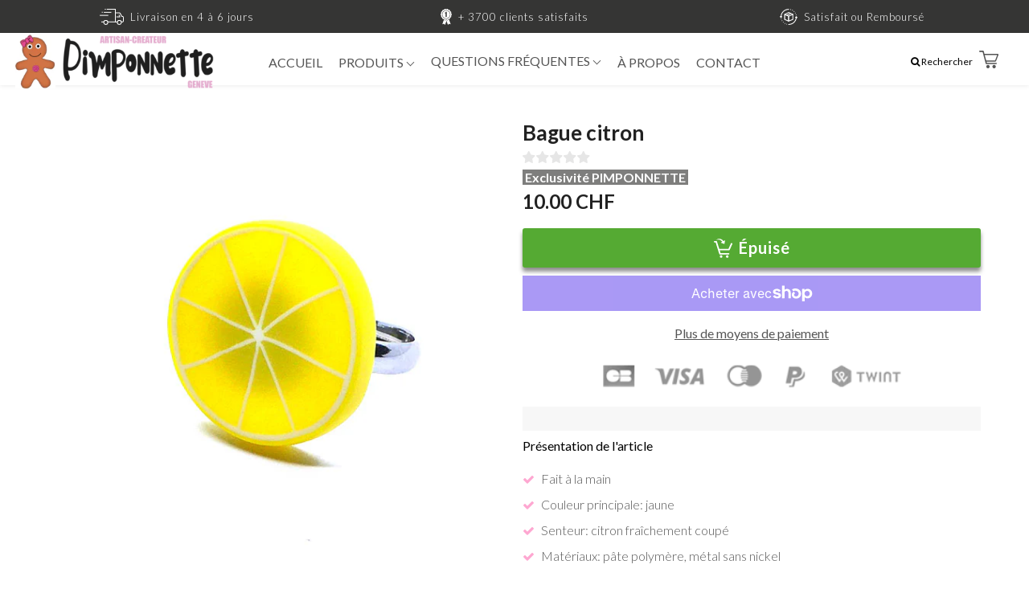

--- FILE ---
content_type: text/html; charset=utf-8
request_url: https://pimponnette.com/products/bague-citron
body_size: 65610
content:
<!doctype html>

<!--[if IE 8]>
<html class="no-js lt-ie9 noFlex" lang="fr">
  <![endif]-->
  <!--[if IE 9 ]>
  <html class="ie9 no-js noFlex">
    <![endif]-->
    <!--[if (gt IE 9)|!(IE)]><!-->
    <html class="no-js hasFlex" lang="fr">
      <!--<![endif]-->
      <head>
  <link rel="stylesheet" href="https://obscure-escarpment-2240.herokuapp.com/stylesheets/bcpo-front.css">
  <script>var bcpo_product={"id":1572554965094,"title":"Bague citron","handle":"bague-citron","description":"\u003cp\u003e\u003cstrong\u003ePrésentation de l'article\u003c\/strong\u003e\u003c\/p\u003e\n\u003cul\u003e\n\u003cli\u003eFait à la main\u003c\/li\u003e\n\u003cli\u003eCouleur principale: jaune\u003c\/li\u003e\n\u003cli\u003eSenteur: citron fraîchement coupé\u003c\/li\u003e\n\u003cli\u003eMatériaux: pâte polymère, métal sans nickel\u003c\/li\u003e\n\u003c\/ul\u003e\n\u003cp\u003e\u003cstrong\u003eDétails de l'article\u003c\/strong\u003e\u003c\/p\u003e\n\u003cp\u003eUne exquise tranche de citron parfumée orne cette bague à l'anneau réglable. C'est l'association de matières opaques et translucides qui créent le réalisme de ce bijou. Le cadeau idéal pour tout amateur de fruits et de couleurs \"punchy\".\u003c\/p\u003e\n\u003cp\u003eLa tranche de citron mesure 19 mm de diamètre et 4 mm d'épaisseur, elle est fixée à un anneau réglable.\u003c\/p\u003e\n\u003cp\u003ePour compléter le look, voici le collier et les boucles d'oreilles assorties.\u003c\/p\u003e\n\u003cp\u003eRemarque importante: toutes mes pièces sont faites à la main. Chaque pièce est unique et comporte des détails légèrement différents.\u003c\/p\u003e","published_at":"2018-11-17T09:45:27+01:00","created_at":"2018-11-17T09:47:07+01:00","vendor":"Pimponnette","type":"Bague fruit","tags":["Bagues fruits"],"price":1000,"price_min":1000,"price_max":1000,"available":false,"price_varies":false,"compare_at_price":null,"compare_at_price_min":0,"compare_at_price_max":0,"compare_at_price_varies":false,"variants":[{"id":15502760247398,"title":"Default Title","option1":"Default Title","option2":null,"option3":null,"sku":"pièce","requires_shipping":true,"taxable":false,"featured_image":null,"available":false,"name":"Bague citron","public_title":null,"options":["Default Title"],"price":1000,"weight":10,"compare_at_price":null,"inventory_management":"shopify","barcode":"","requires_selling_plan":false,"selling_plan_allocations":[]}],"images":["\/\/pimponnette.com\/cdn\/shop\/products\/P1000509.JPG?v=1543182869","\/\/pimponnette.com\/cdn\/shop\/products\/P1000510.JPG?v=1543182880"],"featured_image":"\/\/pimponnette.com\/cdn\/shop\/products\/P1000509.JPG?v=1543182869","options":["Title"],"media":[{"alt":"bague citron","id":1162215719014,"position":1,"preview_image":{"aspect_ratio":1.0,"height":600,"width":600,"src":"\/\/pimponnette.com\/cdn\/shop\/products\/P1000509.JPG?v=1543182869"},"aspect_ratio":1.0,"height":600,"media_type":"image","src":"\/\/pimponnette.com\/cdn\/shop\/products\/P1000509.JPG?v=1543182869","width":600},{"alt":"bague citron","id":1162215948390,"position":2,"preview_image":{"aspect_ratio":1.0,"height":600,"width":600,"src":"\/\/pimponnette.com\/cdn\/shop\/products\/P1000510.JPG?v=1543182880"},"aspect_ratio":1.0,"height":600,"media_type":"image","src":"\/\/pimponnette.com\/cdn\/shop\/products\/P1000510.JPG?v=1543182880","width":600}],"requires_selling_plan":false,"selling_plan_groups":[],"content":"\u003cp\u003e\u003cstrong\u003ePrésentation de l'article\u003c\/strong\u003e\u003c\/p\u003e\n\u003cul\u003e\n\u003cli\u003eFait à la main\u003c\/li\u003e\n\u003cli\u003eCouleur principale: jaune\u003c\/li\u003e\n\u003cli\u003eSenteur: citron fraîchement coupé\u003c\/li\u003e\n\u003cli\u003eMatériaux: pâte polymère, métal sans nickel\u003c\/li\u003e\n\u003c\/ul\u003e\n\u003cp\u003e\u003cstrong\u003eDétails de l'article\u003c\/strong\u003e\u003c\/p\u003e\n\u003cp\u003eUne exquise tranche de citron parfumée orne cette bague à l'anneau réglable. C'est l'association de matières opaques et translucides qui créent le réalisme de ce bijou. Le cadeau idéal pour tout amateur de fruits et de couleurs \"punchy\".\u003c\/p\u003e\n\u003cp\u003eLa tranche de citron mesure 19 mm de diamètre et 4 mm d'épaisseur, elle est fixée à un anneau réglable.\u003c\/p\u003e\n\u003cp\u003ePour compléter le look, voici le collier et les boucles d'oreilles assorties.\u003c\/p\u003e\n\u003cp\u003eRemarque importante: toutes mes pièces sont faites à la main. Chaque pièce est unique et comporte des détails légèrement différents.\u003c\/p\u003e"};  var bcpo_settings={"fallback":"default","auto_select":"off","load_main_image":"on","replaceImage":"on","border_style":"round","tooltips":"show","sold_out_style":"transparent","theme":"light","jumbo_colors":"medium","jumbo_images":"medium","circle_swatches":"","inventory_style":"amazon","override_ajax":"on","add_price_addons":"off","money_format2":"{{amount}} CHF","money_format_without_currency":"{{amount}} CHF","show_currency":"off","global_auto_image_options":"","global_color_options":"","global_colors":[{"key":"","value":"ecf42f"}],"shop_currency":"CHF"};var inventory_quantity = [];inventory_quantity.push(0);if(bcpo_product) { for (var i = 0; i < bcpo_product.variants.length; i += 1) { bcpo_product.variants[i].inventory_quantity = inventory_quantity[i]; }}window.bcpo = window.bcpo || {}; bcpo.cart = {"note":null,"attributes":{},"original_total_price":0,"total_price":0,"total_discount":0,"total_weight":0.0,"item_count":0,"items":[],"requires_shipping":false,"currency":"CHF","items_subtotal_price":0,"cart_level_discount_applications":[],"checkout_charge_amount":0}; bcpo.ogFormData = FormData;</script>
        <!-- Basic page needs ================================================== -->
        <meta charset="utf-8">

        
          <link rel="shortcut icon" href="//pimponnette.com/cdn/shop/t/3/assets/favicon.png?v=31401133859006855601602971989" type="image/png" />
        
        <!-- Title and description ================================================== -->
        <title>
          Bague citron &ndash; Pimponnette : Bijouterie fantaisie
        </title>
        
          <meta name="description" content="Présentation de l&#39;article Fait à la main Couleur principale: jaune Senteur: citron fraîchement coupé Matériaux: pâte polymère, métal sans nickel Détails de l&#39;article Une exquise tranche de citron parfumée orne cette bague à l&#39;anneau réglable. C&#39;est l&#39;association de matières opaques et translucides qui créent le réalism">
        
        <!-- Mobile Specific Metas -->
        <meta name="HandheldFriendly" content="True">
        <meta name="MobileOptimized" content="320">
        <meta name="viewport" content="width=device-width, initial-scale=1, maximum-scale=1">
        <!-- Helpers ================================================== -->
        

  <meta property="og:type" content="product">
  <meta property="og:title" content="Bague citron">
  
    <meta property="og:image" content="http://pimponnette.com/cdn/shop/products/P1000509_grande.JPG?v=1543182869">
    <meta property="og:image:secure_url" content="https://pimponnette.com/cdn/shop/products/P1000509_grande.JPG?v=1543182869">
  
    <meta property="og:image" content="http://pimponnette.com/cdn/shop/products/P1000510_grande.JPG?v=1543182880">
    <meta property="og:image:secure_url" content="https://pimponnette.com/cdn/shop/products/P1000510_grande.JPG?v=1543182880">
  
  <meta property="og:price:amount" content="10.00">
  <meta property="og:price:currency" content="CHF">

    
      <meta property="og:description" content="Présentation de l&#39;article Fait à la main Couleur principale: jaune Senteur: citron fraîchement coupé Matériaux: pâte polymère, métal sans nickel Détails de l&#39;article Une exquise tranche de citron parfumée orne cette bague à l&#39;anneau réglable. C&#39;est l&#39;association de matières opaques et translucides qui créent le réalism">
    
    <meta property="og:url" content="https://pimponnette.com/products/bague-citron">
    <meta property="og:site_name" content="Pimponnette : Bijouterie fantaisie">
    
    <meta name="twitter:card" content="summary">
    
      <meta name="twitter:title" content="Bague citron">
      <meta name="twitter:description" content="Présentation de l&#39;article

Fait à la main
Couleur principale: jaune
Senteur: citron fraîchement coupé
Matériaux: pâte polymère, métal sans nickel

Détails de l&#39;article
Une exquise tranche de citron parfumée orne cette bague à l&#39;anneau réglable. C&#39;est l&#39;association de matières opaques et translucides qui créent le réalisme de ce bijou. Le cadeau idéal pour tout amateur de fruits et de couleurs &quot;punchy&quot;.
La tranche de citron mesure 19 mm de diamètre et 4 mm d&#39;épaisseur, elle est fixée à un anneau réglable.
Pour compléter le look, voici le collier et les boucles d&#39;oreilles assorties.
Remarque importante: toutes mes pièces sont faites à la main. Chaque pièce est unique et comporte des détails légèrement différents.">
      <meta name="twitter:image" content="https://pimponnette.com/cdn/shop/products/P1000509_medium.JPG?v=1543182869">
      <meta name="twitter:image:width" content="240">
      <meta name="twitter:image:height" content="240">
    

        
        <meta name="viewport" content="width=device-width,initial-scale=1">
        <meta name="theme-color" content="#353534">
        <!-- CSS ================================================== -->
       	
        <meta name="viewport" content="width=device-width, minimum-scale=1.0, maximum-scale=1.0, user-scalable=no">
       	
        
        <!-- Header hook for plugins ================================================== -->
        <!-- font ================================================== -->
		
        
        
		   
        <!-- icons ================================================== -->

        
        
        

        

        

        

        

        

        

        	<link href="https://fonts.googleapis.com/css?family=Lato:300,400,400i,700,700i|Lato:300,400,400i,700,700i|Lato:300,400,400i,700,700i|Lato:300,400,400i,700,700i" rel="stylesheet"  />
        
        
       
        
        <link href="https://stackpath.bootstrapcdn.com/font-awesome/4.7.0/css/font-awesome.min.css" rel="stylesheet" integrity="sha384-wvfXpqpZZVQGK6TAh5PVlGOfQNHSoD2xbE+QkPxCAFlNEevoEH3Sl0sibVcOQVnN" crossorigin="anonymous" media="none" onload="if(media!='all')media='all'" />
        <link href="//pimponnette.com/cdn/shop/t/3/assets/animate.css?v=142806974916923927431602924987" rel="stylesheet"  media="none" onload="if(media!='all')media='all'" />
        
        <link href="//pimponnette.com/cdn/shop/t/3/assets/pre-style.css?v=132561233253091539671602925009" rel="stylesheet"  media="none" onload="if(media!='all')media='all'" />
        
        <link href="//pimponnette.com/cdn/shop/t/3/assets/default.scss.css?v=127167642964500472161766501578" rel="stylesheet" />
        <link rel="stylesheet" type="text/css" href="//cdn.jsdelivr.net/npm/slick-carousel@1.8.1/slick/slick.css"/>
        
        <script> var upsell_enable = false; var downsell_enable = false;
        	var textLoading = "Chargement...";
        </script>

        <script>
        /*! jQuery v1.12.4 | (c) jQuery Foundation | jquery.org/license */
!function(a,b){"object"==typeof module&&"object"==typeof module.exports?module.exports=a.document?b(a,!0):function(a){if(!a.document)throw new Error("jQuery requires a window with a document");return b(a)}:b(a)}("undefined"!=typeof window?window:this,function(a,b){var c=[],d=a.document,e=c.slice,f=c.concat,g=c.push,h=c.indexOf,i={},j=i.toString,k=i.hasOwnProperty,l={},m="1.12.4",n=function(a,b){return new n.fn.init(a,b)},o=/^[\s\uFEFF\xA0]+|[\s\uFEFF\xA0]+$/g,p=/^-ms-/,q=/-([\da-z])/gi,r=function(a,b){return b.toUpperCase()};n.fn=n.prototype={jquery:m,constructor:n,selector:"",length:0,toArray:function(){return e.call(this)},get:function(a){return null!=a?0>a?this[a+this.length]:this[a]:e.call(this)},pushStack:function(a){var b=n.merge(this.constructor(),a);return b.prevObject=this,b.context=this.context,b},each:function(a){return n.each(this,a)},map:function(a){return this.pushStack(n.map(this,function(b,c){return a.call(b,c,b)}))},slice:function(){return this.pushStack(e.apply(this,arguments))},first:function(){return this.eq(0)},last:function(){return this.eq(-1)},eq:function(a){var b=this.length,c=+a+(0>a?b:0);return this.pushStack(c>=0&&b>c?[this[c]]:[])},end:function(){return this.prevObject||this.constructor()},push:g,sort:c.sort,splice:c.splice},n.extend=n.fn.extend=function(){var a,b,c,d,e,f,g=arguments[0]||{},h=1,i=arguments.length,j=!1;for("boolean"==typeof g&&(j=g,g=arguments[h]||{},h++),"object"==typeof g||n.isFunction(g)||(g={}),h===i&&(g=this,h--);i>h;h++)if(null!=(e=arguments[h]))for(d in e)a=g[d],c=e[d],g!==c&&(j&&c&&(n.isPlainObject(c)||(b=n.isArray(c)))?(b?(b=!1,f=a&&n.isArray(a)?a:[]):f=a&&n.isPlainObject(a)?a:{},g[d]=n.extend(j,f,c)):void 0!==c&&(g[d]=c));return g},n.extend({expando:"jQuery"+(m+Math.random()).replace(/\D/g,""),isReady:!0,error:function(a){throw new Error(a)},noop:function(){},isFunction:function(a){return"function"===n.type(a)},isArray:Array.isArray||function(a){return"array"===n.type(a)},isWindow:function(a){return null!=a&&a==a.window},isNumeric:function(a){var b=a&&a.toString();return!n.isArray(a)&&b-parseFloat(b)+1>=0},isEmptyObject:function(a){var b;for(b in a)return!1;return!0},isPlainObject:function(a){var b;if(!a||"object"!==n.type(a)||a.nodeType||n.isWindow(a))return!1;try{if(a.constructor&&!k.call(a,"constructor")&&!k.call(a.constructor.prototype,"isPrototypeOf"))return!1}catch(c){return!1}if(!l.ownFirst)for(b in a)return k.call(a,b);for(b in a);return void 0===b||k.call(a,b)},type:function(a){return null==a?a+"":"object"==typeof a||"function"==typeof a?i[j.call(a)]||"object":typeof a},globalEval:function(b){b&&n.trim(b)&&(a.execScript||function(b){a.eval.call(a,b)})(b)},camelCase:function(a){return a.replace(p,"ms-").replace(q,r)},nodeName:function(a,b){return a.nodeName&&a.nodeName.toLowerCase()===b.toLowerCase()},each:function(a,b){var c,d=0;if(s(a)){for(c=a.length;c>d;d++)if(b.call(a[d],d,a[d])===!1)break}else for(d in a)if(b.call(a[d],d,a[d])===!1)break;return a},trim:function(a){return null==a?"":(a+"").replace(o,"")},makeArray:function(a,b){var c=b||[];return null!=a&&(s(Object(a))?n.merge(c,"string"==typeof a?[a]:a):g.call(c,a)),c},inArray:function(a,b,c){var d;if(b){if(h)return h.call(b,a,c);for(d=b.length,c=c?0>c?Math.max(0,d+c):c:0;d>c;c++)if(c in b&&b[c]===a)return c}return-1},merge:function(a,b){var c=+b.length,d=0,e=a.length;while(c>d)a[e++]=b[d++];if(c!==c)while(void 0!==b[d])a[e++]=b[d++];return a.length=e,a},grep:function(a,b,c){for(var d,e=[],f=0,g=a.length,h=!c;g>f;f++)d=!b(a[f],f),d!==h&&e.push(a[f]);return e},map:function(a,b,c){var d,e,g=0,h=[];if(s(a))for(d=a.length;d>g;g++)e=b(a[g],g,c),null!=e&&h.push(e);else for(g in a)e=b(a[g],g,c),null!=e&&h.push(e);return f.apply([],h)},guid:1,proxy:function(a,b){var c,d,f;return"string"==typeof b&&(f=a[b],b=a,a=f),n.isFunction(a)?(c=e.call(arguments,2),d=function(){return a.apply(b||this,c.concat(e.call(arguments)))},d.guid=a.guid=a.guid||n.guid++,d):void 0},now:function(){return+new Date},support:l}),"function"==typeof Symbol&&(n.fn[Symbol.iterator]=c[Symbol.iterator]),n.each("Boolean Number String Function Array Date RegExp Object Error Symbol".split(" "),function(a,b){i["[object "+b+"]"]=b.toLowerCase()});function s(a){var b=!!a&&"length"in a&&a.length,c=n.type(a);return"function"===c||n.isWindow(a)?!1:"array"===c||0===b||"number"==typeof b&&b>0&&b-1 in a}var t=function(a){var b,c,d,e,f,g,h,i,j,k,l,m,n,o,p,q,r,s,t,u="sizzle"+1*new Date,v=a.document,w=0,x=0,y=ga(),z=ga(),A=ga(),B=function(a,b){return a===b&&(l=!0),0},C=1<<31,D={}.hasOwnProperty,E=[],F=E.pop,G=E.push,H=E.push,I=E.slice,J=function(a,b){for(var c=0,d=a.length;d>c;c++)if(a[c]===b)return c;return-1},K="checked|selected|async|autofocus|autoplay|controls|defer|disabled|hidden|ismap|loop|multiple|open|readonly|required|scoped",L="[\\x20\\t\\r\\n\\f]",M="(?:\\\\.|[\\w-]|[^\\x00-\\xa0])+",N="\\["+L+"*("+M+")(?:"+L+"*([*^$|!~]?=)"+L+"*(?:'((?:\\\\.|[^\\\\'])*)'|\"((?:\\\\.|[^\\\\\"])*)\"|("+M+"))|)"+L+"*\\]",O=":("+M+")(?:\\((('((?:\\\\.|[^\\\\'])*)'|\"((?:\\\\.|[^\\\\\"])*)\")|((?:\\\\.|[^\\\\()[\\]]|"+N+")*)|.*)\\)|)",P=new RegExp(L+"+","g"),Q=new RegExp("^"+L+"+|((?:^|[^\\\\])(?:\\\\.)*)"+L+"+$","g"),R=new RegExp("^"+L+"*,"+L+"*"),S=new RegExp("^"+L+"*([>+~]|"+L+")"+L+"*"),T=new RegExp("="+L+"*([^\\]'\"]*?)"+L+"*\\]","g"),U=new RegExp(O),V=new RegExp("^"+M+"$"),W={ID:new RegExp("^#("+M+")"),CLASS:new RegExp("^\\.("+M+")"),TAG:new RegExp("^("+M+"|[*])"),ATTR:new RegExp("^"+N),PSEUDO:new RegExp("^"+O),CHILD:new RegExp("^:(only|first|last|nth|nth-last)-(child|of-type)(?:\\("+L+"*(even|odd|(([+-]|)(\\d*)n|)"+L+"*(?:([+-]|)"+L+"*(\\d+)|))"+L+"*\\)|)","i"),bool:new RegExp("^(?:"+K+")$","i"),needsContext:new RegExp("^"+L+"*[>+~]|:(even|odd|eq|gt|lt|nth|first|last)(?:\\("+L+"*((?:-\\d)?\\d*)"+L+"*\\)|)(?=[^-]|$)","i")},X=/^(?:input|select|textarea|button)$/i,Y=/^h\d$/i,Z=/^[^{]+\{\s*\[native \w/,$=/^(?:#([\w-]+)|(\w+)|\.([\w-]+))$/,_=/[+~]/,aa=/'|\\/g,ba=new RegExp("\\\\([\\da-f]{1,6}"+L+"?|("+L+")|.)","ig"),ca=function(a,b,c){var d="0x"+b-65536;return d!==d||c?b:0>d?String.fromCharCode(d+65536):String.fromCharCode(d>>10|55296,1023&d|56320)},da=function(){m()};try{H.apply(E=I.call(v.childNodes),v.childNodes),E[v.childNodes.length].nodeType}catch(ea){H={apply:E.length?function(a,b){G.apply(a,I.call(b))}:function(a,b){var c=a.length,d=0;while(a[c++]=b[d++]);a.length=c-1}}}function fa(a,b,d,e){var f,h,j,k,l,o,r,s,w=b&&b.ownerDocument,x=b?b.nodeType:9;if(d=d||[],"string"!=typeof a||!a||1!==x&&9!==x&&11!==x)return d;if(!e&&((b?b.ownerDocument||b:v)!==n&&m(b),b=b||n,p)){if(11!==x&&(o=$.exec(a)))if(f=o[1]){if(9===x){if(!(j=b.getElementById(f)))return d;if(j.id===f)return d.push(j),d}else if(w&&(j=w.getElementById(f))&&t(b,j)&&j.id===f)return d.push(j),d}else{if(o[2])return H.apply(d,b.getElementsByTagName(a)),d;if((f=o[3])&&c.getElementsByClassName&&b.getElementsByClassName)return H.apply(d,b.getElementsByClassName(f)),d}if(c.qsa&&!A[a+" "]&&(!q||!q.test(a))){if(1!==x)w=b,s=a;else if("object"!==b.nodeName.toLowerCase()){(k=b.getAttribute("id"))?k=k.replace(aa,"\\$&"):b.setAttribute("id",k=u),r=g(a),h=r.length,l=V.test(k)?"#"+k:"[id='"+k+"']";while(h--)r[h]=l+" "+qa(r[h]);s=r.join(","),w=_.test(a)&&oa(b.parentNode)||b}if(s)try{return H.apply(d,w.querySelectorAll(s)),d}catch(y){}finally{k===u&&b.removeAttribute("id")}}}return i(a.replace(Q,"$1"),b,d,e)}function ga(){var a=[];function b(c,e){return a.push(c+" ")>d.cacheLength&&delete b[a.shift()],b[c+" "]=e}return b}function ha(a){return a[u]=!0,a}function ia(a){var b=n.createElement("div");try{return!!a(b)}catch(c){return!1}finally{b.parentNode&&b.parentNode.removeChild(b),b=null}}function ja(a,b){var c=a.split("|"),e=c.length;while(e--)d.attrHandle[c[e]]=b}function ka(a,b){var c=b&&a,d=c&&1===a.nodeType&&1===b.nodeType&&(~b.sourceIndex||C)-(~a.sourceIndex||C);if(d)return d;if(c)while(c=c.nextSibling)if(c===b)return-1;return a?1:-1}function la(a){return function(b){var c=b.nodeName.toLowerCase();return"input"===c&&b.type===a}}function ma(a){return function(b){var c=b.nodeName.toLowerCase();return("input"===c||"button"===c)&&b.type===a}}function na(a){return ha(function(b){return b=+b,ha(function(c,d){var e,f=a([],c.length,b),g=f.length;while(g--)c[e=f[g]]&&(c[e]=!(d[e]=c[e]))})})}function oa(a){return a&&"undefined"!=typeof a.getElementsByTagName&&a}c=fa.support={},f=fa.isXML=function(a){var b=a&&(a.ownerDocument||a).documentElement;return b?"HTML"!==b.nodeName:!1},m=fa.setDocument=function(a){var b,e,g=a?a.ownerDocument||a:v;return g!==n&&9===g.nodeType&&g.documentElement?(n=g,o=n.documentElement,p=!f(n),(e=n.defaultView)&&e.top!==e&&(e.addEventListener?e.addEventListener("unload",da,!1):e.attachEvent&&e.attachEvent("onunload",da)),c.attributes=ia(function(a){return a.className="i",!a.getAttribute("className")}),c.getElementsByTagName=ia(function(a){return a.appendChild(n.createComment("")),!a.getElementsByTagName("*").length}),c.getElementsByClassName=Z.test(n.getElementsByClassName),c.getById=ia(function(a){return o.appendChild(a).id=u,!n.getElementsByName||!n.getElementsByName(u).length}),c.getById?(d.find.ID=function(a,b){if("undefined"!=typeof b.getElementById&&p){var c=b.getElementById(a);return c?[c]:[]}},d.filter.ID=function(a){var b=a.replace(ba,ca);return function(a){return a.getAttribute("id")===b}}):(delete d.find.ID,d.filter.ID=function(a){var b=a.replace(ba,ca);return function(a){var c="undefined"!=typeof a.getAttributeNode&&a.getAttributeNode("id");return c&&c.value===b}}),d.find.TAG=c.getElementsByTagName?function(a,b){return"undefined"!=typeof b.getElementsByTagName?b.getElementsByTagName(a):c.qsa?b.querySelectorAll(a):void 0}:function(a,b){var c,d=[],e=0,f=b.getElementsByTagName(a);if("*"===a){while(c=f[e++])1===c.nodeType&&d.push(c);return d}return f},d.find.CLASS=c.getElementsByClassName&&function(a,b){return"undefined"!=typeof b.getElementsByClassName&&p?b.getElementsByClassName(a):void 0},r=[],q=[],(c.qsa=Z.test(n.querySelectorAll))&&(ia(function(a){o.appendChild(a).innerHTML="<a id='"+u+"'></a><select id='"+u+"-\r\\' msallowcapture=''><option selected=''></option></select>",a.querySelectorAll("[msallowcapture^='']").length&&q.push("[*^$]="+L+"*(?:''|\"\")"),a.querySelectorAll("[selected]").length||q.push("\\["+L+"*(?:value|"+K+")"),a.querySelectorAll("[id~="+u+"-]").length||q.push("~="),a.querySelectorAll(":checked").length||q.push(":checked"),a.querySelectorAll("a#"+u+"+*").length||q.push(".#.+[+~]")}),ia(function(a){var b=n.createElement("input");b.setAttribute("type","hidden"),a.appendChild(b).setAttribute("name","D"),a.querySelectorAll("[name=d]").length&&q.push("name"+L+"*[*^$|!~]?="),a.querySelectorAll(":enabled").length||q.push(":enabled",":disabled"),a.querySelectorAll("*,:x"),q.push(",.*:")})),(c.matchesSelector=Z.test(s=o.matches||o.webkitMatchesSelector||o.mozMatchesSelector||o.oMatchesSelector||o.msMatchesSelector))&&ia(function(a){c.disconnectedMatch=s.call(a,"div"),s.call(a,"[s!='']:x"),r.push("!=",O)}),q=q.length&&new RegExp(q.join("|")),r=r.length&&new RegExp(r.join("|")),b=Z.test(o.compareDocumentPosition),t=b||Z.test(o.contains)?function(a,b){var c=9===a.nodeType?a.documentElement:a,d=b&&b.parentNode;return a===d||!(!d||1!==d.nodeType||!(c.contains?c.contains(d):a.compareDocumentPosition&&16&a.compareDocumentPosition(d)))}:function(a,b){if(b)while(b=b.parentNode)if(b===a)return!0;return!1},B=b?function(a,b){if(a===b)return l=!0,0;var d=!a.compareDocumentPosition-!b.compareDocumentPosition;return d?d:(d=(a.ownerDocument||a)===(b.ownerDocument||b)?a.compareDocumentPosition(b):1,1&d||!c.sortDetached&&b.compareDocumentPosition(a)===d?a===n||a.ownerDocument===v&&t(v,a)?-1:b===n||b.ownerDocument===v&&t(v,b)?1:k?J(k,a)-J(k,b):0:4&d?-1:1)}:function(a,b){if(a===b)return l=!0,0;var c,d=0,e=a.parentNode,f=b.parentNode,g=[a],h=[b];if(!e||!f)return a===n?-1:b===n?1:e?-1:f?1:k?J(k,a)-J(k,b):0;if(e===f)return ka(a,b);c=a;while(c=c.parentNode)g.unshift(c);c=b;while(c=c.parentNode)h.unshift(c);while(g[d]===h[d])d++;return d?ka(g[d],h[d]):g[d]===v?-1:h[d]===v?1:0},n):n},fa.matches=function(a,b){return fa(a,null,null,b)},fa.matchesSelector=function(a,b){if((a.ownerDocument||a)!==n&&m(a),b=b.replace(T,"='$1']"),c.matchesSelector&&p&&!A[b+" "]&&(!r||!r.test(b))&&(!q||!q.test(b)))try{var d=s.call(a,b);if(d||c.disconnectedMatch||a.document&&11!==a.document.nodeType)return d}catch(e){}return fa(b,n,null,[a]).length>0},fa.contains=function(a,b){return(a.ownerDocument||a)!==n&&m(a),t(a,b)},fa.attr=function(a,b){(a.ownerDocument||a)!==n&&m(a);var e=d.attrHandle[b.toLowerCase()],f=e&&D.call(d.attrHandle,b.toLowerCase())?e(a,b,!p):void 0;return void 0!==f?f:c.attributes||!p?a.getAttribute(b):(f=a.getAttributeNode(b))&&f.specified?f.value:null},fa.error=function(a){throw new Error("Syntax error, unrecognized expression: "+a)},fa.uniqueSort=function(a){var b,d=[],e=0,f=0;if(l=!c.detectDuplicates,k=!c.sortStable&&a.slice(0),a.sort(B),l){while(b=a[f++])b===a[f]&&(e=d.push(f));while(e--)a.splice(d[e],1)}return k=null,a},e=fa.getText=function(a){var b,c="",d=0,f=a.nodeType;if(f){if(1===f||9===f||11===f){if("string"==typeof a.textContent)return a.textContent;for(a=a.firstChild;a;a=a.nextSibling)c+=e(a)}else if(3===f||4===f)return a.nodeValue}else while(b=a[d++])c+=e(b);return c},d=fa.selectors={cacheLength:50,createPseudo:ha,match:W,attrHandle:{},find:{},relative:{">":{dir:"parentNode",first:!0}," ":{dir:"parentNode"},"+":{dir:"previousSibling",first:!0},"~":{dir:"previousSibling"}},preFilter:{ATTR:function(a){return a[1]=a[1].replace(ba,ca),a[3]=(a[3]||a[4]||a[5]||"").replace(ba,ca),"~="===a[2]&&(a[3]=" "+a[3]+" "),a.slice(0,4)},CHILD:function(a){return a[1]=a[1].toLowerCase(),"nth"===a[1].slice(0,3)?(a[3]||fa.error(a[0]),a[4]=+(a[4]?a[5]+(a[6]||1):2*("even"===a[3]||"odd"===a[3])),a[5]=+(a[7]+a[8]||"odd"===a[3])):a[3]&&fa.error(a[0]),a},PSEUDO:function(a){var b,c=!a[6]&&a[2];return W.CHILD.test(a[0])?null:(a[3]?a[2]=a[4]||a[5]||"":c&&U.test(c)&&(b=g(c,!0))&&(b=c.indexOf(")",c.length-b)-c.length)&&(a[0]=a[0].slice(0,b),a[2]=c.slice(0,b)),a.slice(0,3))}},filter:{TAG:function(a){var b=a.replace(ba,ca).toLowerCase();return"*"===a?function(){return!0}:function(a){return a.nodeName&&a.nodeName.toLowerCase()===b}},CLASS:function(a){var b=y[a+" "];return b||(b=new RegExp("(^|"+L+")"+a+"("+L+"|$)"))&&y(a,function(a){return b.test("string"==typeof a.className&&a.className||"undefined"!=typeof a.getAttribute&&a.getAttribute("class")||"")})},ATTR:function(a,b,c){return function(d){var e=fa.attr(d,a);return null==e?"!="===b:b?(e+="","="===b?e===c:"!="===b?e!==c:"^="===b?c&&0===e.indexOf(c):"*="===b?c&&e.indexOf(c)>-1:"$="===b?c&&e.slice(-c.length)===c:"~="===b?(" "+e.replace(P," ")+" ").indexOf(c)>-1:"|="===b?e===c||e.slice(0,c.length+1)===c+"-":!1):!0}},CHILD:function(a,b,c,d,e){var f="nth"!==a.slice(0,3),g="last"!==a.slice(-4),h="of-type"===b;return 1===d&&0===e?function(a){return!!a.parentNode}:function(b,c,i){var j,k,l,m,n,o,p=f!==g?"nextSibling":"previousSibling",q=b.parentNode,r=h&&b.nodeName.toLowerCase(),s=!i&&!h,t=!1;if(q){if(f){while(p){m=b;while(m=m[p])if(h?m.nodeName.toLowerCase()===r:1===m.nodeType)return!1;o=p="only"===a&&!o&&"nextSibling"}return!0}if(o=[g?q.firstChild:q.lastChild],g&&s){m=q,l=m[u]||(m[u]={}),k=l[m.uniqueID]||(l[m.uniqueID]={}),j=k[a]||[],n=j[0]===w&&j[1],t=n&&j[2],m=n&&q.childNodes[n];while(m=++n&&m&&m[p]||(t=n=0)||o.pop())if(1===m.nodeType&&++t&&m===b){k[a]=[w,n,t];break}}else if(s&&(m=b,l=m[u]||(m[u]={}),k=l[m.uniqueID]||(l[m.uniqueID]={}),j=k[a]||[],n=j[0]===w&&j[1],t=n),t===!1)while(m=++n&&m&&m[p]||(t=n=0)||o.pop())if((h?m.nodeName.toLowerCase()===r:1===m.nodeType)&&++t&&(s&&(l=m[u]||(m[u]={}),k=l[m.uniqueID]||(l[m.uniqueID]={}),k[a]=[w,t]),m===b))break;return t-=e,t===d||t%d===0&&t/d>=0}}},PSEUDO:function(a,b){var c,e=d.pseudos[a]||d.setFilters[a.toLowerCase()]||fa.error("unsupported pseudo: "+a);return e[u]?e(b):e.length>1?(c=[a,a,"",b],d.setFilters.hasOwnProperty(a.toLowerCase())?ha(function(a,c){var d,f=e(a,b),g=f.length;while(g--)d=J(a,f[g]),a[d]=!(c[d]=f[g])}):function(a){return e(a,0,c)}):e}},pseudos:{not:ha(function(a){var b=[],c=[],d=h(a.replace(Q,"$1"));return d[u]?ha(function(a,b,c,e){var f,g=d(a,null,e,[]),h=a.length;while(h--)(f=g[h])&&(a[h]=!(b[h]=f))}):function(a,e,f){return b[0]=a,d(b,null,f,c),b[0]=null,!c.pop()}}),has:ha(function(a){return function(b){return fa(a,b).length>0}}),contains:ha(function(a){return a=a.replace(ba,ca),function(b){return(b.textContent||b.innerText||e(b)).indexOf(a)>-1}}),lang:ha(function(a){return V.test(a||"")||fa.error("unsupported lang: "+a),a=a.replace(ba,ca).toLowerCase(),function(b){var c;do if(c=p?b.lang:b.getAttribute("xml:lang")||b.getAttribute("lang"))return c=c.toLowerCase(),c===a||0===c.indexOf(a+"-");while((b=b.parentNode)&&1===b.nodeType);return!1}}),target:function(b){var c=a.location&&a.location.hash;return c&&c.slice(1)===b.id},root:function(a){return a===o},focus:function(a){return a===n.activeElement&&(!n.hasFocus||n.hasFocus())&&!!(a.type||a.href||~a.tabIndex)},enabled:function(a){return a.disabled===!1},disabled:function(a){return a.disabled===!0},checked:function(a){var b=a.nodeName.toLowerCase();return"input"===b&&!!a.checked||"option"===b&&!!a.selected},selected:function(a){return a.parentNode&&a.parentNode.selectedIndex,a.selected===!0},empty:function(a){for(a=a.firstChild;a;a=a.nextSibling)if(a.nodeType<6)return!1;return!0},parent:function(a){return!d.pseudos.empty(a)},header:function(a){return Y.test(a.nodeName)},input:function(a){return X.test(a.nodeName)},button:function(a){var b=a.nodeName.toLowerCase();return"input"===b&&"button"===a.type||"button"===b},text:function(a){var b;return"input"===a.nodeName.toLowerCase()&&"text"===a.type&&(null==(b=a.getAttribute("type"))||"text"===b.toLowerCase())},first:na(function(){return[0]}),last:na(function(a,b){return[b-1]}),eq:na(function(a,b,c){return[0>c?c+b:c]}),even:na(function(a,b){for(var c=0;b>c;c+=2)a.push(c);return a}),odd:na(function(a,b){for(var c=1;b>c;c+=2)a.push(c);return a}),lt:na(function(a,b,c){for(var d=0>c?c+b:c;--d>=0;)a.push(d);return a}),gt:na(function(a,b,c){for(var d=0>c?c+b:c;++d<b;)a.push(d);return a})}},d.pseudos.nth=d.pseudos.eq;for(b in{radio:!0,checkbox:!0,file:!0,password:!0,image:!0})d.pseudos[b]=la(b);for(b in{submit:!0,reset:!0})d.pseudos[b]=ma(b);function pa(){}pa.prototype=d.filters=d.pseudos,d.setFilters=new pa,g=fa.tokenize=function(a,b){var c,e,f,g,h,i,j,k=z[a+" "];if(k)return b?0:k.slice(0);h=a,i=[],j=d.preFilter;while(h){c&&!(e=R.exec(h))||(e&&(h=h.slice(e[0].length)||h),i.push(f=[])),c=!1,(e=S.exec(h))&&(c=e.shift(),f.push({value:c,type:e[0].replace(Q," ")}),h=h.slice(c.length));for(g in d.filter)!(e=W[g].exec(h))||j[g]&&!(e=j[g](e))||(c=e.shift(),f.push({value:c,type:g,matches:e}),h=h.slice(c.length));if(!c)break}return b?h.length:h?fa.error(a):z(a,i).slice(0)};function qa(a){for(var b=0,c=a.length,d="";c>b;b++)d+=a[b].value;return d}function ra(a,b,c){var d=b.dir,e=c&&"parentNode"===d,f=x++;return b.first?function(b,c,f){while(b=b[d])if(1===b.nodeType||e)return a(b,c,f)}:function(b,c,g){var h,i,j,k=[w,f];if(g){while(b=b[d])if((1===b.nodeType||e)&&a(b,c,g))return!0}else while(b=b[d])if(1===b.nodeType||e){if(j=b[u]||(b[u]={}),i=j[b.uniqueID]||(j[b.uniqueID]={}),(h=i[d])&&h[0]===w&&h[1]===f)return k[2]=h[2];if(i[d]=k,k[2]=a(b,c,g))return!0}}}function sa(a){return a.length>1?function(b,c,d){var e=a.length;while(e--)if(!a[e](b,c,d))return!1;return!0}:a[0]}function ta(a,b,c){for(var d=0,e=b.length;e>d;d++)fa(a,b[d],c);return c}function ua(a,b,c,d,e){for(var f,g=[],h=0,i=a.length,j=null!=b;i>h;h++)(f=a[h])&&(c&&!c(f,d,e)||(g.push(f),j&&b.push(h)));return g}function va(a,b,c,d,e,f){return d&&!d[u]&&(d=va(d)),e&&!e[u]&&(e=va(e,f)),ha(function(f,g,h,i){var j,k,l,m=[],n=[],o=g.length,p=f||ta(b||"*",h.nodeType?[h]:h,[]),q=!a||!f&&b?p:ua(p,m,a,h,i),r=c?e||(f?a:o||d)?[]:g:q;if(c&&c(q,r,h,i),d){j=ua(r,n),d(j,[],h,i),k=j.length;while(k--)(l=j[k])&&(r[n[k]]=!(q[n[k]]=l))}if(f){if(e||a){if(e){j=[],k=r.length;while(k--)(l=r[k])&&j.push(q[k]=l);e(null,r=[],j,i)}k=r.length;while(k--)(l=r[k])&&(j=e?J(f,l):m[k])>-1&&(f[j]=!(g[j]=l))}}else r=ua(r===g?r.splice(o,r.length):r),e?e(null,g,r,i):H.apply(g,r)})}function wa(a){for(var b,c,e,f=a.length,g=d.relative[a[0].type],h=g||d.relative[" "],i=g?1:0,k=ra(function(a){return a===b},h,!0),l=ra(function(a){return J(b,a)>-1},h,!0),m=[function(a,c,d){var e=!g&&(d||c!==j)||((b=c).nodeType?k(a,c,d):l(a,c,d));return b=null,e}];f>i;i++)if(c=d.relative[a[i].type])m=[ra(sa(m),c)];else{if(c=d.filter[a[i].type].apply(null,a[i].matches),c[u]){for(e=++i;f>e;e++)if(d.relative[a[e].type])break;return va(i>1&&sa(m),i>1&&qa(a.slice(0,i-1).concat({value:" "===a[i-2].type?"*":""})).replace(Q,"$1"),c,e>i&&wa(a.slice(i,e)),f>e&&wa(a=a.slice(e)),f>e&&qa(a))}m.push(c)}return sa(m)}function xa(a,b){var c=b.length>0,e=a.length>0,f=function(f,g,h,i,k){var l,o,q,r=0,s="0",t=f&&[],u=[],v=j,x=f||e&&d.find.TAG("*",k),y=w+=null==v?1:Math.random()||.1,z=x.length;for(k&&(j=g===n||g||k);s!==z&&null!=(l=x[s]);s++){if(e&&l){o=0,g||l.ownerDocument===n||(m(l),h=!p);while(q=a[o++])if(q(l,g||n,h)){i.push(l);break}k&&(w=y)}c&&((l=!q&&l)&&r--,f&&t.push(l))}if(r+=s,c&&s!==r){o=0;while(q=b[o++])q(t,u,g,h);if(f){if(r>0)while(s--)t[s]||u[s]||(u[s]=F.call(i));u=ua(u)}H.apply(i,u),k&&!f&&u.length>0&&r+b.length>1&&fa.uniqueSort(i)}return k&&(w=y,j=v),t};return c?ha(f):f}return h=fa.compile=function(a,b){var c,d=[],e=[],f=A[a+" "];if(!f){b||(b=g(a)),c=b.length;while(c--)f=wa(b[c]),f[u]?d.push(f):e.push(f);f=A(a,xa(e,d)),f.selector=a}return f},i=fa.select=function(a,b,e,f){var i,j,k,l,m,n="function"==typeof a&&a,o=!f&&g(a=n.selector||a);if(e=e||[],1===o.length){if(j=o[0]=o[0].slice(0),j.length>2&&"ID"===(k=j[0]).type&&c.getById&&9===b.nodeType&&p&&d.relative[j[1].type]){if(b=(d.find.ID(k.matches[0].replace(ba,ca),b)||[])[0],!b)return e;n&&(b=b.parentNode),a=a.slice(j.shift().value.length)}i=W.needsContext.test(a)?0:j.length;while(i--){if(k=j[i],d.relative[l=k.type])break;if((m=d.find[l])&&(f=m(k.matches[0].replace(ba,ca),_.test(j[0].type)&&oa(b.parentNode)||b))){if(j.splice(i,1),a=f.length&&qa(j),!a)return H.apply(e,f),e;break}}}return(n||h(a,o))(f,b,!p,e,!b||_.test(a)&&oa(b.parentNode)||b),e},c.sortStable=u.split("").sort(B).join("")===u,c.detectDuplicates=!!l,m(),c.sortDetached=ia(function(a){return 1&a.compareDocumentPosition(n.createElement("div"))}),ia(function(a){return a.innerHTML="<a href='#'></a>","#"===a.firstChild.getAttribute("href")})||ja("type|href|height|width",function(a,b,c){return c?void 0:a.getAttribute(b,"type"===b.toLowerCase()?1:2)}),c.attributes&&ia(function(a){return a.innerHTML="<input/>",a.firstChild.setAttribute("value",""),""===a.firstChild.getAttribute("value")})||ja("value",function(a,b,c){return c||"input"!==a.nodeName.toLowerCase()?void 0:a.defaultValue}),ia(function(a){return null==a.getAttribute("disabled")})||ja(K,function(a,b,c){var d;return c?void 0:a[b]===!0?b.toLowerCase():(d=a.getAttributeNode(b))&&d.specified?d.value:null}),fa}(a);n.find=t,n.expr=t.selectors,n.expr[":"]=n.expr.pseudos,n.uniqueSort=n.unique=t.uniqueSort,n.text=t.getText,n.isXMLDoc=t.isXML,n.contains=t.contains;var u=function(a,b,c){var d=[],e=void 0!==c;while((a=a[b])&&9!==a.nodeType)if(1===a.nodeType){if(e&&n(a).is(c))break;d.push(a)}return d},v=function(a,b){for(var c=[];a;a=a.nextSibling)1===a.nodeType&&a!==b&&c.push(a);return c},w=n.expr.match.needsContext,x=/^<([\w-]+)\s*\/?>(?:<\/\1>|)$/,y=/^.[^:#\[\.,]*$/;function z(a,b,c){if(n.isFunction(b))return n.grep(a,function(a,d){return!!b.call(a,d,a)!==c});if(b.nodeType)return n.grep(a,function(a){return a===b!==c});if("string"==typeof b){if(y.test(b))return n.filter(b,a,c);b=n.filter(b,a)}return n.grep(a,function(a){return n.inArray(a,b)>-1!==c})}n.filter=function(a,b,c){var d=b[0];return c&&(a=":not("+a+")"),1===b.length&&1===d.nodeType?n.find.matchesSelector(d,a)?[d]:[]:n.find.matches(a,n.grep(b,function(a){return 1===a.nodeType}))},n.fn.extend({find:function(a){var b,c=[],d=this,e=d.length;if("string"!=typeof a)return this.pushStack(n(a).filter(function(){for(b=0;e>b;b++)if(n.contains(d[b],this))return!0}));for(b=0;e>b;b++)n.find(a,d[b],c);return c=this.pushStack(e>1?n.unique(c):c),c.selector=this.selector?this.selector+" "+a:a,c},filter:function(a){return this.pushStack(z(this,a||[],!1))},not:function(a){return this.pushStack(z(this,a||[],!0))},is:function(a){return!!z(this,"string"==typeof a&&w.test(a)?n(a):a||[],!1).length}});var A,B=/^(?:\s*(<[\w\W]+>)[^>]*|#([\w-]*))$/,C=n.fn.init=function(a,b,c){var e,f;if(!a)return this;if(c=c||A,"string"==typeof a){if(e="<"===a.charAt(0)&&">"===a.charAt(a.length-1)&&a.length>=3?[null,a,null]:B.exec(a),!e||!e[1]&&b)return!b||b.jquery?(b||c).find(a):this.constructor(b).find(a);if(e[1]){if(b=b instanceof n?b[0]:b,n.merge(this,n.parseHTML(e[1],b&&b.nodeType?b.ownerDocument||b:d,!0)),x.test(e[1])&&n.isPlainObject(b))for(e in b)n.isFunction(this[e])?this[e](b[e]):this.attr(e,b[e]);return this}if(f=d.getElementById(e[2]),f&&f.parentNode){if(f.id!==e[2])return A.find(a);this.length=1,this[0]=f}return this.context=d,this.selector=a,this}return a.nodeType?(this.context=this[0]=a,this.length=1,this):n.isFunction(a)?"undefined"!=typeof c.ready?c.ready(a):a(n):(void 0!==a.selector&&(this.selector=a.selector,this.context=a.context),n.makeArray(a,this))};C.prototype=n.fn,A=n(d);var D=/^(?:parents|prev(?:Until|All))/,E={children:!0,contents:!0,next:!0,prev:!0};n.fn.extend({has:function(a){var b,c=n(a,this),d=c.length;return this.filter(function(){for(b=0;d>b;b++)if(n.contains(this,c[b]))return!0})},closest:function(a,b){for(var c,d=0,e=this.length,f=[],g=w.test(a)||"string"!=typeof a?n(a,b||this.context):0;e>d;d++)for(c=this[d];c&&c!==b;c=c.parentNode)if(c.nodeType<11&&(g?g.index(c)>-1:1===c.nodeType&&n.find.matchesSelector(c,a))){f.push(c);break}return this.pushStack(f.length>1?n.uniqueSort(f):f)},index:function(a){return a?"string"==typeof a?n.inArray(this[0],n(a)):n.inArray(a.jquery?a[0]:a,this):this[0]&&this[0].parentNode?this.first().prevAll().length:-1},add:function(a,b){return this.pushStack(n.uniqueSort(n.merge(this.get(),n(a,b))))},addBack:function(a){return this.add(null==a?this.prevObject:this.prevObject.filter(a))}});function F(a,b){do a=a[b];while(a&&1!==a.nodeType);return a}n.each({parent:function(a){var b=a.parentNode;return b&&11!==b.nodeType?b:null},parents:function(a){return u(a,"parentNode")},parentsUntil:function(a,b,c){return u(a,"parentNode",c)},next:function(a){return F(a,"nextSibling")},prev:function(a){return F(a,"previousSibling")},nextAll:function(a){return u(a,"nextSibling")},prevAll:function(a){return u(a,"previousSibling")},nextUntil:function(a,b,c){return u(a,"nextSibling",c)},prevUntil:function(a,b,c){return u(a,"previousSibling",c)},siblings:function(a){return v((a.parentNode||{}).firstChild,a)},children:function(a){return v(a.firstChild)},contents:function(a){return n.nodeName(a,"iframe")?a.contentDocument||a.contentWindow.document:n.merge([],a.childNodes)}},function(a,b){n.fn[a]=function(c,d){var e=n.map(this,b,c);return"Until"!==a.slice(-5)&&(d=c),d&&"string"==typeof d&&(e=n.filter(d,e)),this.length>1&&(E[a]||(e=n.uniqueSort(e)),D.test(a)&&(e=e.reverse())),this.pushStack(e)}});var G=/\S+/g;function H(a){var b={};return n.each(a.match(G)||[],function(a,c){b[c]=!0}),b}n.Callbacks=function(a){a="string"==typeof a?H(a):n.extend({},a);var b,c,d,e,f=[],g=[],h=-1,i=function(){for(e=a.once,d=b=!0;g.length;h=-1){c=g.shift();while(++h<f.length)f[h].apply(c[0],c[1])===!1&&a.stopOnFalse&&(h=f.length,c=!1)}a.memory||(c=!1),b=!1,e&&(f=c?[]:"")},j={add:function(){return f&&(c&&!b&&(h=f.length-1,g.push(c)),function d(b){n.each(b,function(b,c){n.isFunction(c)?a.unique&&j.has(c)||f.push(c):c&&c.length&&"string"!==n.type(c)&&d(c)})}(arguments),c&&!b&&i()),this},remove:function(){return n.each(arguments,function(a,b){var c;while((c=n.inArray(b,f,c))>-1)f.splice(c,1),h>=c&&h--}),this},has:function(a){return a?n.inArray(a,f)>-1:f.length>0},empty:function(){return f&&(f=[]),this},disable:function(){return e=g=[],f=c="",this},disabled:function(){return!f},lock:function(){return e=!0,c||j.disable(),this},locked:function(){return!!e},fireWith:function(a,c){return e||(c=c||[],c=[a,c.slice?c.slice():c],g.push(c),b||i()),this},fire:function(){return j.fireWith(this,arguments),this},fired:function(){return!!d}};return j},n.extend({Deferred:function(a){var b=[["resolve","done",n.Callbacks("once memory"),"resolved"],["reject","fail",n.Callbacks("once memory"),"rejected"],["notify","progress",n.Callbacks("memory")]],c="pending",d={state:function(){return c},always:function(){return e.done(arguments).fail(arguments),this},then:function(){var a=arguments;return n.Deferred(function(c){n.each(b,function(b,f){var g=n.isFunction(a[b])&&a[b];e[f[1]](function(){var a=g&&g.apply(this,arguments);a&&n.isFunction(a.promise)?a.promise().progress(c.notify).done(c.resolve).fail(c.reject):c[f[0]+"With"](this===d?c.promise():this,g?[a]:arguments)})}),a=null}).promise()},promise:function(a){return null!=a?n.extend(a,d):d}},e={};return d.pipe=d.then,n.each(b,function(a,f){var g=f[2],h=f[3];d[f[1]]=g.add,h&&g.add(function(){c=h},b[1^a][2].disable,b[2][2].lock),e[f[0]]=function(){return e[f[0]+"With"](this===e?d:this,arguments),this},e[f[0]+"With"]=g.fireWith}),d.promise(e),a&&a.call(e,e),e},when:function(a){var b=0,c=e.call(arguments),d=c.length,f=1!==d||a&&n.isFunction(a.promise)?d:0,g=1===f?a:n.Deferred(),h=function(a,b,c){return function(d){b[a]=this,c[a]=arguments.length>1?e.call(arguments):d,c===i?g.notifyWith(b,c):--f||g.resolveWith(b,c)}},i,j,k;if(d>1)for(i=new Array(d),j=new Array(d),k=new Array(d);d>b;b++)c[b]&&n.isFunction(c[b].promise)?c[b].promise().progress(h(b,j,i)).done(h(b,k,c)).fail(g.reject):--f;return f||g.resolveWith(k,c),g.promise()}});var I;n.fn.ready=function(a){return n.ready.promise().done(a),this},n.extend({isReady:!1,readyWait:1,holdReady:function(a){a?n.readyWait++:n.ready(!0)},ready:function(a){(a===!0?--n.readyWait:n.isReady)||(n.isReady=!0,a!==!0&&--n.readyWait>0||(I.resolveWith(d,[n]),n.fn.triggerHandler&&(n(d).triggerHandler("ready"),n(d).off("ready"))))}});function J(){d.addEventListener?(d.removeEventListener("DOMContentLoaded",K),a.removeEventListener("load",K)):(d.detachEvent("onreadystatechange",K),a.detachEvent("onload",K))}function K(){(d.addEventListener||"load"===a.event.type||"complete"===d.readyState)&&(J(),n.ready())}n.ready.promise=function(b){if(!I)if(I=n.Deferred(),"complete"===d.readyState||"loading"!==d.readyState&&!d.documentElement.doScroll)a.setTimeout(n.ready);else if(d.addEventListener)d.addEventListener("DOMContentLoaded",K),a.addEventListener("load",K);else{d.attachEvent("onreadystatechange",K),a.attachEvent("onload",K);var c=!1;try{c=null==a.frameElement&&d.documentElement}catch(e){}c&&c.doScroll&&!function f(){if(!n.isReady){try{c.doScroll("left")}catch(b){return a.setTimeout(f,50)}J(),n.ready()}}()}return I.promise(b)},n.ready.promise();var L;for(L in n(l))break;l.ownFirst="0"===L,l.inlineBlockNeedsLayout=!1,n(function(){var a,b,c,e;c=d.getElementsByTagName("body")[0],c&&c.style&&(b=d.createElement("div"),e=d.createElement("div"),e.style.cssText="position:absolute;border:0;width:0;height:0;top:0;left:-9999px",c.appendChild(e).appendChild(b),"undefined"!=typeof b.style.zoom&&(b.style.cssText="display:inline;margin:0;border:0;padding:1px;width:1px;zoom:1",l.inlineBlockNeedsLayout=a=3===b.offsetWidth,a&&(c.style.zoom=1)),c.removeChild(e))}),function(){var a=d.createElement("div");l.deleteExpando=!0;try{delete a.test}catch(b){l.deleteExpando=!1}a=null}();var M=function(a){var b=n.noData[(a.nodeName+" ").toLowerCase()],c=+a.nodeType||1;return 1!==c&&9!==c?!1:!b||b!==!0&&a.getAttribute("classid")===b},N=/^(?:\{[\w\W]*\}|\[[\w\W]*\])$/,O=/([A-Z])/g;function P(a,b,c){if(void 0===c&&1===a.nodeType){var d="data-"+b.replace(O,"-$1").toLowerCase();if(c=a.getAttribute(d),"string"==typeof c){try{c="true"===c?!0:"false"===c?!1:"null"===c?null:+c+""===c?+c:N.test(c)?n.parseJSON(c):c}catch(e){}n.data(a,b,c)}else c=void 0;
}return c}function Q(a){var b;for(b in a)if(("data"!==b||!n.isEmptyObject(a[b]))&&"toJSON"!==b)return!1;return!0}function R(a,b,d,e){if(M(a)){var f,g,h=n.expando,i=a.nodeType,j=i?n.cache:a,k=i?a[h]:a[h]&&h;if(k&&j[k]&&(e||j[k].data)||void 0!==d||"string"!=typeof b)return k||(k=i?a[h]=c.pop()||n.guid++:h),j[k]||(j[k]=i?{}:{toJSON:n.noop}),"object"!=typeof b&&"function"!=typeof b||(e?j[k]=n.extend(j[k],b):j[k].data=n.extend(j[k].data,b)),g=j[k],e||(g.data||(g.data={}),g=g.data),void 0!==d&&(g[n.camelCase(b)]=d),"string"==typeof b?(f=g[b],null==f&&(f=g[n.camelCase(b)])):f=g,f}}function S(a,b,c){if(M(a)){var d,e,f=a.nodeType,g=f?n.cache:a,h=f?a[n.expando]:n.expando;if(g[h]){if(b&&(d=c?g[h]:g[h].data)){n.isArray(b)?b=b.concat(n.map(b,n.camelCase)):b in d?b=[b]:(b=n.camelCase(b),b=b in d?[b]:b.split(" ")),e=b.length;while(e--)delete d[b[e]];if(c?!Q(d):!n.isEmptyObject(d))return}(c||(delete g[h].data,Q(g[h])))&&(f?n.cleanData([a],!0):l.deleteExpando||g!=g.window?delete g[h]:g[h]=void 0)}}}n.extend({cache:{},noData:{"applet ":!0,"embed ":!0,"object ":"clsid:D27CDB6E-AE6D-11cf-96B8-444553540000"},hasData:function(a){return a=a.nodeType?n.cache[a[n.expando]]:a[n.expando],!!a&&!Q(a)},data:function(a,b,c){return R(a,b,c)},removeData:function(a,b){return S(a,b)},_data:function(a,b,c){return R(a,b,c,!0)},_removeData:function(a,b){return S(a,b,!0)}}),n.fn.extend({data:function(a,b){var c,d,e,f=this[0],g=f&&f.attributes;if(void 0===a){if(this.length&&(e=n.data(f),1===f.nodeType&&!n._data(f,"parsedAttrs"))){c=g.length;while(c--)g[c]&&(d=g[c].name,0===d.indexOf("data-")&&(d=n.camelCase(d.slice(5)),P(f,d,e[d])));n._data(f,"parsedAttrs",!0)}return e}return"object"==typeof a?this.each(function(){n.data(this,a)}):arguments.length>1?this.each(function(){n.data(this,a,b)}):f?P(f,a,n.data(f,a)):void 0},removeData:function(a){return this.each(function(){n.removeData(this,a)})}}),n.extend({queue:function(a,b,c){var d;return a?(b=(b||"fx")+"queue",d=n._data(a,b),c&&(!d||n.isArray(c)?d=n._data(a,b,n.makeArray(c)):d.push(c)),d||[]):void 0},dequeue:function(a,b){b=b||"fx";var c=n.queue(a,b),d=c.length,e=c.shift(),f=n._queueHooks(a,b),g=function(){n.dequeue(a,b)};"inprogress"===e&&(e=c.shift(),d--),e&&("fx"===b&&c.unshift("inprogress"),delete f.stop,e.call(a,g,f)),!d&&f&&f.empty.fire()},_queueHooks:function(a,b){var c=b+"queueHooks";return n._data(a,c)||n._data(a,c,{empty:n.Callbacks("once memory").add(function(){n._removeData(a,b+"queue"),n._removeData(a,c)})})}}),n.fn.extend({queue:function(a,b){var c=2;return"string"!=typeof a&&(b=a,a="fx",c--),arguments.length<c?n.queue(this[0],a):void 0===b?this:this.each(function(){var c=n.queue(this,a,b);n._queueHooks(this,a),"fx"===a&&"inprogress"!==c[0]&&n.dequeue(this,a)})},dequeue:function(a){return this.each(function(){n.dequeue(this,a)})},clearQueue:function(a){return this.queue(a||"fx",[])},promise:function(a,b){var c,d=1,e=n.Deferred(),f=this,g=this.length,h=function(){--d||e.resolveWith(f,[f])};"string"!=typeof a&&(b=a,a=void 0),a=a||"fx";while(g--)c=n._data(f[g],a+"queueHooks"),c&&c.empty&&(d++,c.empty.add(h));return h(),e.promise(b)}}),function(){var a;l.shrinkWrapBlocks=function(){if(null!=a)return a;a=!1;var b,c,e;return c=d.getElementsByTagName("body")[0],c&&c.style?(b=d.createElement("div"),e=d.createElement("div"),e.style.cssText="position:absolute;border:0;width:0;height:0;top:0;left:-9999px",c.appendChild(e).appendChild(b),"undefined"!=typeof b.style.zoom&&(b.style.cssText="-webkit-box-sizing:content-box;-moz-box-sizing:content-box;box-sizing:content-box;display:block;margin:0;border:0;padding:1px;width:1px;zoom:1",b.appendChild(d.createElement("div")).style.width="5px",a=3!==b.offsetWidth),c.removeChild(e),a):void 0}}();var T=/[+-]?(?:\d*\.|)\d+(?:[eE][+-]?\d+|)/.source,U=new RegExp("^(?:([+-])=|)("+T+")([a-z%]*)$","i"),V=["Top","Right","Bottom","Left"],W=function(a,b){return a=b||a,"none"===n.css(a,"display")||!n.contains(a.ownerDocument,a)};function X(a,b,c,d){var e,f=1,g=20,h=d?function(){return d.cur()}:function(){return n.css(a,b,"")},i=h(),j=c&&c[3]||(n.cssNumber[b]?"":"px"),k=(n.cssNumber[b]||"px"!==j&&+i)&&U.exec(n.css(a,b));if(k&&k[3]!==j){j=j||k[3],c=c||[],k=+i||1;do f=f||".5",k/=f,n.style(a,b,k+j);while(f!==(f=h()/i)&&1!==f&&--g)}return c&&(k=+k||+i||0,e=c[1]?k+(c[1]+1)*c[2]:+c[2],d&&(d.unit=j,d.start=k,d.end=e)),e}var Y=function(a,b,c,d,e,f,g){var h=0,i=a.length,j=null==c;if("object"===n.type(c)){e=!0;for(h in c)Y(a,b,h,c[h],!0,f,g)}else if(void 0!==d&&(e=!0,n.isFunction(d)||(g=!0),j&&(g?(b.call(a,d),b=null):(j=b,b=function(a,b,c){return j.call(n(a),c)})),b))for(;i>h;h++)b(a[h],c,g?d:d.call(a[h],h,b(a[h],c)));return e?a:j?b.call(a):i?b(a[0],c):f},Z=/^(?:checkbox|radio)$/i,$=/<([\w:-]+)/,_=/^$|\/(?:java|ecma)script/i,aa=/^\s+/,ba="abbr|article|aside|audio|bdi|canvas|data|datalist|details|dialog|figcaption|figure|footer|header|hgroup|main|mark|meter|nav|output|picture|progress|section|summary|template|time|video";function ca(a){var b=ba.split("|"),c=a.createDocumentFragment();if(c.createElement)while(b.length)c.createElement(b.pop());return c}!function(){var a=d.createElement("div"),b=d.createDocumentFragment(),c=d.createElement("input");a.innerHTML="  <link/><table></table><a href='/a'>a</a><input type='checkbox'/>",l.leadingWhitespace=3===a.firstChild.nodeType,l.tbody=!a.getElementsByTagName("tbody").length,l.htmlSerialize=!!a.getElementsByTagName("link").length,l.html5Clone="<:nav></:nav>"!==d.createElement("nav").cloneNode(!0).outerHTML,c.type="checkbox",c.checked=!0,b.appendChild(c),l.appendChecked=c.checked,a.innerHTML="<textarea>x</textarea>",l.noCloneChecked=!!a.cloneNode(!0).lastChild.defaultValue,b.appendChild(a),c=d.createElement("input"),c.setAttribute("type","radio"),c.setAttribute("checked","checked"),c.setAttribute("name","t"),a.appendChild(c),l.checkClone=a.cloneNode(!0).cloneNode(!0).lastChild.checked,l.noCloneEvent=!!a.addEventListener,a[n.expando]=1,l.attributes=!a.getAttribute(n.expando)}();var da={option:[1,"<select multiple='multiple'>","</select>"],legend:[1,"<fieldset>","</fieldset>"],area:[1,"<map>","</map>"],param:[1,"<object>","</object>"],thead:[1,"<table>","</table>"],tr:[2,"<table><tbody>","</tbody></table>"],col:[2,"<table><tbody></tbody><colgroup>","</colgroup></table>"],td:[3,"<table><tbody><tr>","</tr></tbody></table>"],_default:l.htmlSerialize?[0,"",""]:[1,"X<div>","</div>"]};da.optgroup=da.option,da.tbody=da.tfoot=da.colgroup=da.caption=da.thead,da.th=da.td;function ea(a,b){var c,d,e=0,f="undefined"!=typeof a.getElementsByTagName?a.getElementsByTagName(b||"*"):"undefined"!=typeof a.querySelectorAll?a.querySelectorAll(b||"*"):void 0;if(!f)for(f=[],c=a.childNodes||a;null!=(d=c[e]);e++)!b||n.nodeName(d,b)?f.push(d):n.merge(f,ea(d,b));return void 0===b||b&&n.nodeName(a,b)?n.merge([a],f):f}function fa(a,b){for(var c,d=0;null!=(c=a[d]);d++)n._data(c,"globalEval",!b||n._data(b[d],"globalEval"))}var ga=/<|&#?\w+;/,ha=/<tbody/i;function ia(a){Z.test(a.type)&&(a.defaultChecked=a.checked)}function ja(a,b,c,d,e){for(var f,g,h,i,j,k,m,o=a.length,p=ca(b),q=[],r=0;o>r;r++)if(g=a[r],g||0===g)if("object"===n.type(g))n.merge(q,g.nodeType?[g]:g);else if(ga.test(g)){i=i||p.appendChild(b.createElement("div")),j=($.exec(g)||["",""])[1].toLowerCase(),m=da[j]||da._default,i.innerHTML=m[1]+n.htmlPrefilter(g)+m[2],f=m[0];while(f--)i=i.lastChild;if(!l.leadingWhitespace&&aa.test(g)&&q.push(b.createTextNode(aa.exec(g)[0])),!l.tbody){g="table"!==j||ha.test(g)?"<table>"!==m[1]||ha.test(g)?0:i:i.firstChild,f=g&&g.childNodes.length;while(f--)n.nodeName(k=g.childNodes[f],"tbody")&&!k.childNodes.length&&g.removeChild(k)}n.merge(q,i.childNodes),i.textContent="";while(i.firstChild)i.removeChild(i.firstChild);i=p.lastChild}else q.push(b.createTextNode(g));i&&p.removeChild(i),l.appendChecked||n.grep(ea(q,"input"),ia),r=0;while(g=q[r++])if(d&&n.inArray(g,d)>-1)e&&e.push(g);else if(h=n.contains(g.ownerDocument,g),i=ea(p.appendChild(g),"script"),h&&fa(i),c){f=0;while(g=i[f++])_.test(g.type||"")&&c.push(g)}return i=null,p}!function(){var b,c,e=d.createElement("div");for(b in{submit:!0,change:!0,focusin:!0})c="on"+b,(l[b]=c in a)||(e.setAttribute(c,"t"),l[b]=e.attributes[c].expando===!1);e=null}();var ka=/^(?:input|select|textarea)$/i,la=/^key/,ma=/^(?:mouse|pointer|contextmenu|drag|drop)|click/,na=/^(?:focusinfocus|focusoutblur)$/,oa=/^([^.]*)(?:\.(.+)|)/;function pa(){return!0}function qa(){return!1}function ra(){try{return d.activeElement}catch(a){}}function sa(a,b,c,d,e,f){var g,h;if("object"==typeof b){"string"!=typeof c&&(d=d||c,c=void 0);for(h in b)sa(a,h,c,d,b[h],f);return a}if(null==d&&null==e?(e=c,d=c=void 0):null==e&&("string"==typeof c?(e=d,d=void 0):(e=d,d=c,c=void 0)),e===!1)e=qa;else if(!e)return a;return 1===f&&(g=e,e=function(a){return n().off(a),g.apply(this,arguments)},e.guid=g.guid||(g.guid=n.guid++)),a.each(function(){n.event.add(this,b,e,d,c)})}n.event={global:{},add:function(a,b,c,d,e){var f,g,h,i,j,k,l,m,o,p,q,r=n._data(a);if(r){c.handler&&(i=c,c=i.handler,e=i.selector),c.guid||(c.guid=n.guid++),(g=r.events)||(g=r.events={}),(k=r.handle)||(k=r.handle=function(a){return"undefined"==typeof n||a&&n.event.triggered===a.type?void 0:n.event.dispatch.apply(k.elem,arguments)},k.elem=a),b=(b||"").match(G)||[""],h=b.length;while(h--)f=oa.exec(b[h])||[],o=q=f[1],p=(f[2]||"").split(".").sort(),o&&(j=n.event.special[o]||{},o=(e?j.delegateType:j.bindType)||o,j=n.event.special[o]||{},l=n.extend({type:o,origType:q,data:d,handler:c,guid:c.guid,selector:e,needsContext:e&&n.expr.match.needsContext.test(e),namespace:p.join(".")},i),(m=g[o])||(m=g[o]=[],m.delegateCount=0,j.setup&&j.setup.call(a,d,p,k)!==!1||(a.addEventListener?a.addEventListener(o,k,!1):a.attachEvent&&a.attachEvent("on"+o,k))),j.add&&(j.add.call(a,l),l.handler.guid||(l.handler.guid=c.guid)),e?m.splice(m.delegateCount++,0,l):m.push(l),n.event.global[o]=!0);a=null}},remove:function(a,b,c,d,e){var f,g,h,i,j,k,l,m,o,p,q,r=n.hasData(a)&&n._data(a);if(r&&(k=r.events)){b=(b||"").match(G)||[""],j=b.length;while(j--)if(h=oa.exec(b[j])||[],o=q=h[1],p=(h[2]||"").split(".").sort(),o){l=n.event.special[o]||{},o=(d?l.delegateType:l.bindType)||o,m=k[o]||[],h=h[2]&&new RegExp("(^|\\.)"+p.join("\\.(?:.*\\.|)")+"(\\.|$)"),i=f=m.length;while(f--)g=m[f],!e&&q!==g.origType||c&&c.guid!==g.guid||h&&!h.test(g.namespace)||d&&d!==g.selector&&("**"!==d||!g.selector)||(m.splice(f,1),g.selector&&m.delegateCount--,l.remove&&l.remove.call(a,g));i&&!m.length&&(l.teardown&&l.teardown.call(a,p,r.handle)!==!1||n.removeEvent(a,o,r.handle),delete k[o])}else for(o in k)n.event.remove(a,o+b[j],c,d,!0);n.isEmptyObject(k)&&(delete r.handle,n._removeData(a,"events"))}},trigger:function(b,c,e,f){var g,h,i,j,l,m,o,p=[e||d],q=k.call(b,"type")?b.type:b,r=k.call(b,"namespace")?b.namespace.split("."):[];if(i=m=e=e||d,3!==e.nodeType&&8!==e.nodeType&&!na.test(q+n.event.triggered)&&(q.indexOf(".")>-1&&(r=q.split("."),q=r.shift(),r.sort()),h=q.indexOf(":")<0&&"on"+q,b=b[n.expando]?b:new n.Event(q,"object"==typeof b&&b),b.isTrigger=f?2:3,b.namespace=r.join("."),b.rnamespace=b.namespace?new RegExp("(^|\\.)"+r.join("\\.(?:.*\\.|)")+"(\\.|$)"):null,b.result=void 0,b.target||(b.target=e),c=null==c?[b]:n.makeArray(c,[b]),l=n.event.special[q]||{},f||!l.trigger||l.trigger.apply(e,c)!==!1)){if(!f&&!l.noBubble&&!n.isWindow(e)){for(j=l.delegateType||q,na.test(j+q)||(i=i.parentNode);i;i=i.parentNode)p.push(i),m=i;m===(e.ownerDocument||d)&&p.push(m.defaultView||m.parentWindow||a)}o=0;while((i=p[o++])&&!b.isPropagationStopped())b.type=o>1?j:l.bindType||q,g=(n._data(i,"events")||{})[b.type]&&n._data(i,"handle"),g&&g.apply(i,c),g=h&&i[h],g&&g.apply&&M(i)&&(b.result=g.apply(i,c),b.result===!1&&b.preventDefault());if(b.type=q,!f&&!b.isDefaultPrevented()&&(!l._default||l._default.apply(p.pop(),c)===!1)&&M(e)&&h&&e[q]&&!n.isWindow(e)){m=e[h],m&&(e[h]=null),n.event.triggered=q;try{e[q]()}catch(s){}n.event.triggered=void 0,m&&(e[h]=m)}return b.result}},dispatch:function(a){a=n.event.fix(a);var b,c,d,f,g,h=[],i=e.call(arguments),j=(n._data(this,"events")||{})[a.type]||[],k=n.event.special[a.type]||{};if(i[0]=a,a.delegateTarget=this,!k.preDispatch||k.preDispatch.call(this,a)!==!1){h=n.event.handlers.call(this,a,j),b=0;while((f=h[b++])&&!a.isPropagationStopped()){a.currentTarget=f.elem,c=0;while((g=f.handlers[c++])&&!a.isImmediatePropagationStopped())a.rnamespace&&!a.rnamespace.test(g.namespace)||(a.handleObj=g,a.data=g.data,d=((n.event.special[g.origType]||{}).handle||g.handler).apply(f.elem,i),void 0!==d&&(a.result=d)===!1&&(a.preventDefault(),a.stopPropagation()))}return k.postDispatch&&k.postDispatch.call(this,a),a.result}},handlers:function(a,b){var c,d,e,f,g=[],h=b.delegateCount,i=a.target;if(h&&i.nodeType&&("click"!==a.type||isNaN(a.button)||a.button<1))for(;i!=this;i=i.parentNode||this)if(1===i.nodeType&&(i.disabled!==!0||"click"!==a.type)){for(d=[],c=0;h>c;c++)f=b[c],e=f.selector+" ",void 0===d[e]&&(d[e]=f.needsContext?n(e,this).index(i)>-1:n.find(e,this,null,[i]).length),d[e]&&d.push(f);d.length&&g.push({elem:i,handlers:d})}return h<b.length&&g.push({elem:this,handlers:b.slice(h)}),g},fix:function(a){if(a[n.expando])return a;var b,c,e,f=a.type,g=a,h=this.fixHooks[f];h||(this.fixHooks[f]=h=ma.test(f)?this.mouseHooks:la.test(f)?this.keyHooks:{}),e=h.props?this.props.concat(h.props):this.props,a=new n.Event(g),b=e.length;while(b--)c=e[b],a[c]=g[c];return a.target||(a.target=g.srcElement||d),3===a.target.nodeType&&(a.target=a.target.parentNode),a.metaKey=!!a.metaKey,h.filter?h.filter(a,g):a},props:"altKey bubbles cancelable ctrlKey currentTarget detail eventPhase metaKey relatedTarget shiftKey target timeStamp view which".split(" "),fixHooks:{},keyHooks:{props:"char charCode key keyCode".split(" "),filter:function(a,b){return null==a.which&&(a.which=null!=b.charCode?b.charCode:b.keyCode),a}},mouseHooks:{props:"button buttons clientX clientY fromElement offsetX offsetY pageX pageY screenX screenY toElement".split(" "),filter:function(a,b){var c,e,f,g=b.button,h=b.fromElement;return null==a.pageX&&null!=b.clientX&&(e=a.target.ownerDocument||d,f=e.documentElement,c=e.body,a.pageX=b.clientX+(f&&f.scrollLeft||c&&c.scrollLeft||0)-(f&&f.clientLeft||c&&c.clientLeft||0),a.pageY=b.clientY+(f&&f.scrollTop||c&&c.scrollTop||0)-(f&&f.clientTop||c&&c.clientTop||0)),!a.relatedTarget&&h&&(a.relatedTarget=h===a.target?b.toElement:h),a.which||void 0===g||(a.which=1&g?1:2&g?3:4&g?2:0),a}},special:{load:{noBubble:!0},focus:{trigger:function(){if(this!==ra()&&this.focus)try{return this.focus(),!1}catch(a){}},delegateType:"focusin"},blur:{trigger:function(){return this===ra()&&this.blur?(this.blur(),!1):void 0},delegateType:"focusout"},click:{trigger:function(){return n.nodeName(this,"input")&&"checkbox"===this.type&&this.click?(this.click(),!1):void 0},_default:function(a){return n.nodeName(a.target,"a")}},beforeunload:{postDispatch:function(a){void 0!==a.result&&a.originalEvent&&(a.originalEvent.returnValue=a.result)}}},simulate:function(a,b,c){var d=n.extend(new n.Event,c,{type:a,isSimulated:!0});n.event.trigger(d,null,b),d.isDefaultPrevented()&&c.preventDefault()}},n.removeEvent=d.removeEventListener?function(a,b,c){a.removeEventListener&&a.removeEventListener(b,c)}:function(a,b,c){var d="on"+b;a.detachEvent&&("undefined"==typeof a[d]&&(a[d]=null),a.detachEvent(d,c))},n.Event=function(a,b){return this instanceof n.Event?(a&&a.type?(this.originalEvent=a,this.type=a.type,this.isDefaultPrevented=a.defaultPrevented||void 0===a.defaultPrevented&&a.returnValue===!1?pa:qa):this.type=a,b&&n.extend(this,b),this.timeStamp=a&&a.timeStamp||n.now(),void(this[n.expando]=!0)):new n.Event(a,b)},n.Event.prototype={constructor:n.Event,isDefaultPrevented:qa,isPropagationStopped:qa,isImmediatePropagationStopped:qa,preventDefault:function(){var a=this.originalEvent;this.isDefaultPrevented=pa,a&&(a.preventDefault?a.preventDefault():a.returnValue=!1)},stopPropagation:function(){var a=this.originalEvent;this.isPropagationStopped=pa,a&&!this.isSimulated&&(a.stopPropagation&&a.stopPropagation(),a.cancelBubble=!0)},stopImmediatePropagation:function(){var a=this.originalEvent;this.isImmediatePropagationStopped=pa,a&&a.stopImmediatePropagation&&a.stopImmediatePropagation(),this.stopPropagation()}},n.each({mouseenter:"mouseover",mouseleave:"mouseout",pointerenter:"pointerover",pointerleave:"pointerout"},function(a,b){n.event.special[a]={delegateType:b,bindType:b,handle:function(a){var c,d=this,e=a.relatedTarget,f=a.handleObj;return e&&(e===d||n.contains(d,e))||(a.type=f.origType,c=f.handler.apply(this,arguments),a.type=b),c}}}),l.submit||(n.event.special.submit={setup:function(){return n.nodeName(this,"form")?!1:void n.event.add(this,"click._submit keypress._submit",function(a){var b=a.target,c=n.nodeName(b,"input")||n.nodeName(b,"button")?n.prop(b,"form"):void 0;c&&!n._data(c,"submit")&&(n.event.add(c,"submit._submit",function(a){a._submitBubble=!0}),n._data(c,"submit",!0))})},postDispatch:function(a){a._submitBubble&&(delete a._submitBubble,this.parentNode&&!a.isTrigger&&n.event.simulate("submit",this.parentNode,a))},teardown:function(){return n.nodeName(this,"form")?!1:void n.event.remove(this,"._submit")}}),l.change||(n.event.special.change={setup:function(){return ka.test(this.nodeName)?("checkbox"!==this.type&&"radio"!==this.type||(n.event.add(this,"propertychange._change",function(a){"checked"===a.originalEvent.propertyName&&(this._justChanged=!0)}),n.event.add(this,"click._change",function(a){this._justChanged&&!a.isTrigger&&(this._justChanged=!1),n.event.simulate("change",this,a)})),!1):void n.event.add(this,"beforeactivate._change",function(a){var b=a.target;ka.test(b.nodeName)&&!n._data(b,"change")&&(n.event.add(b,"change._change",function(a){!this.parentNode||a.isSimulated||a.isTrigger||n.event.simulate("change",this.parentNode,a)}),n._data(b,"change",!0))})},handle:function(a){var b=a.target;return this!==b||a.isSimulated||a.isTrigger||"radio"!==b.type&&"checkbox"!==b.type?a.handleObj.handler.apply(this,arguments):void 0},teardown:function(){return n.event.remove(this,"._change"),!ka.test(this.nodeName)}}),l.focusin||n.each({focus:"focusin",blur:"focusout"},function(a,b){var c=function(a){n.event.simulate(b,a.target,n.event.fix(a))};n.event.special[b]={setup:function(){var d=this.ownerDocument||this,e=n._data(d,b);e||d.addEventListener(a,c,!0),n._data(d,b,(e||0)+1)},teardown:function(){var d=this.ownerDocument||this,e=n._data(d,b)-1;e?n._data(d,b,e):(d.removeEventListener(a,c,!0),n._removeData(d,b))}}}),n.fn.extend({on:function(a,b,c,d){return sa(this,a,b,c,d)},one:function(a,b,c,d){return sa(this,a,b,c,d,1)},off:function(a,b,c){var d,e;if(a&&a.preventDefault&&a.handleObj)return d=a.handleObj,n(a.delegateTarget).off(d.namespace?d.origType+"."+d.namespace:d.origType,d.selector,d.handler),this;if("object"==typeof a){for(e in a)this.off(e,b,a[e]);return this}return b!==!1&&"function"!=typeof b||(c=b,b=void 0),c===!1&&(c=qa),this.each(function(){n.event.remove(this,a,c,b)})},trigger:function(a,b){return this.each(function(){n.event.trigger(a,b,this)})},triggerHandler:function(a,b){var c=this[0];return c?n.event.trigger(a,b,c,!0):void 0}});var ta=/ jQuery\d+="(?:null|\d+)"/g,ua=new RegExp("<(?:"+ba+")[\\s/>]","i"),va=/<(?!area|br|col|embed|hr|img|input|link|meta|param)(([\w:-]+)[^>]*)\/>/gi,wa=/<script|<style|<link/i,xa=/checked\s*(?:[^=]|=\s*.checked.)/i,ya=/^true\/(.*)/,za=/^\s*<!(?:\[CDATA\[|--)|(?:\]\]|--)>\s*$/g,Aa=ca(d),Ba=Aa.appendChild(d.createElement("div"));function Ca(a,b){return n.nodeName(a,"table")&&n.nodeName(11!==b.nodeType?b:b.firstChild,"tr")?a.getElementsByTagName("tbody")[0]||a.appendChild(a.ownerDocument.createElement("tbody")):a}function Da(a){return a.type=(null!==n.find.attr(a,"type"))+"/"+a.type,a}function Ea(a){var b=ya.exec(a.type);return b?a.type=b[1]:a.removeAttribute("type"),a}function Fa(a,b){if(1===b.nodeType&&n.hasData(a)){var c,d,e,f=n._data(a),g=n._data(b,f),h=f.events;if(h){delete g.handle,g.events={};for(c in h)for(d=0,e=h[c].length;e>d;d++)n.event.add(b,c,h[c][d])}g.data&&(g.data=n.extend({},g.data))}}function Ga(a,b){var c,d,e;if(1===b.nodeType){if(c=b.nodeName.toLowerCase(),!l.noCloneEvent&&b[n.expando]){e=n._data(b);for(d in e.events)n.removeEvent(b,d,e.handle);b.removeAttribute(n.expando)}"script"===c&&b.text!==a.text?(Da(b).text=a.text,Ea(b)):"object"===c?(b.parentNode&&(b.outerHTML=a.outerHTML),l.html5Clone&&a.innerHTML&&!n.trim(b.innerHTML)&&(b.innerHTML=a.innerHTML)):"input"===c&&Z.test(a.type)?(b.defaultChecked=b.checked=a.checked,b.value!==a.value&&(b.value=a.value)):"option"===c?b.defaultSelected=b.selected=a.defaultSelected:"input"!==c&&"textarea"!==c||(b.defaultValue=a.defaultValue)}}function Ha(a,b,c,d){b=f.apply([],b);var e,g,h,i,j,k,m=0,o=a.length,p=o-1,q=b[0],r=n.isFunction(q);if(r||o>1&&"string"==typeof q&&!l.checkClone&&xa.test(q))return a.each(function(e){var f=a.eq(e);r&&(b[0]=q.call(this,e,f.html())),Ha(f,b,c,d)});if(o&&(k=ja(b,a[0].ownerDocument,!1,a,d),e=k.firstChild,1===k.childNodes.length&&(k=e),e||d)){for(i=n.map(ea(k,"script"),Da),h=i.length;o>m;m++)g=k,m!==p&&(g=n.clone(g,!0,!0),h&&n.merge(i,ea(g,"script"))),c.call(a[m],g,m);if(h)for(j=i[i.length-1].ownerDocument,n.map(i,Ea),m=0;h>m;m++)g=i[m],_.test(g.type||"")&&!n._data(g,"globalEval")&&n.contains(j,g)&&(g.src?n._evalUrl&&n._evalUrl(g.src):n.globalEval((g.text||g.textContent||g.innerHTML||"").replace(za,"")));k=e=null}return a}function Ia(a,b,c){for(var d,e=b?n.filter(b,a):a,f=0;null!=(d=e[f]);f++)c||1!==d.nodeType||n.cleanData(ea(d)),d.parentNode&&(c&&n.contains(d.ownerDocument,d)&&fa(ea(d,"script")),d.parentNode.removeChild(d));return a}n.extend({htmlPrefilter:function(a){return a.replace(va,"<$1></$2>")},clone:function(a,b,c){var d,e,f,g,h,i=n.contains(a.ownerDocument,a);if(l.html5Clone||n.isXMLDoc(a)||!ua.test("<"+a.nodeName+">")?f=a.cloneNode(!0):(Ba.innerHTML=a.outerHTML,Ba.removeChild(f=Ba.firstChild)),!(l.noCloneEvent&&l.noCloneChecked||1!==a.nodeType&&11!==a.nodeType||n.isXMLDoc(a)))for(d=ea(f),h=ea(a),g=0;null!=(e=h[g]);++g)d[g]&&Ga(e,d[g]);if(b)if(c)for(h=h||ea(a),d=d||ea(f),g=0;null!=(e=h[g]);g++)Fa(e,d[g]);else Fa(a,f);return d=ea(f,"script"),d.length>0&&fa(d,!i&&ea(a,"script")),d=h=e=null,f},cleanData:function(a,b){for(var d,e,f,g,h=0,i=n.expando,j=n.cache,k=l.attributes,m=n.event.special;null!=(d=a[h]);h++)if((b||M(d))&&(f=d[i],g=f&&j[f])){if(g.events)for(e in g.events)m[e]?n.event.remove(d,e):n.removeEvent(d,e,g.handle);j[f]&&(delete j[f],k||"undefined"==typeof d.removeAttribute?d[i]=void 0:d.removeAttribute(i),c.push(f))}}}),n.fn.extend({domManip:Ha,detach:function(a){return Ia(this,a,!0)},remove:function(a){return Ia(this,a)},text:function(a){return Y(this,function(a){return void 0===a?n.text(this):this.empty().append((this[0]&&this[0].ownerDocument||d).createTextNode(a))},null,a,arguments.length)},append:function(){return Ha(this,arguments,function(a){if(1===this.nodeType||11===this.nodeType||9===this.nodeType){var b=Ca(this,a);b.appendChild(a)}})},prepend:function(){return Ha(this,arguments,function(a){if(1===this.nodeType||11===this.nodeType||9===this.nodeType){var b=Ca(this,a);b.insertBefore(a,b.firstChild)}})},before:function(){return Ha(this,arguments,function(a){this.parentNode&&this.parentNode.insertBefore(a,this)})},after:function(){return Ha(this,arguments,function(a){this.parentNode&&this.parentNode.insertBefore(a,this.nextSibling)})},empty:function(){for(var a,b=0;null!=(a=this[b]);b++){1===a.nodeType&&n.cleanData(ea(a,!1));while(a.firstChild)a.removeChild(a.firstChild);a.options&&n.nodeName(a,"select")&&(a.options.length=0)}return this},clone:function(a,b){return a=null==a?!1:a,b=null==b?a:b,this.map(function(){return n.clone(this,a,b)})},html:function(a){return Y(this,function(a){var b=this[0]||{},c=0,d=this.length;if(void 0===a)return 1===b.nodeType?b.innerHTML.replace(ta,""):void 0;if("string"==typeof a&&!wa.test(a)&&(l.htmlSerialize||!ua.test(a))&&(l.leadingWhitespace||!aa.test(a))&&!da[($.exec(a)||["",""])[1].toLowerCase()]){a=n.htmlPrefilter(a);try{for(;d>c;c++)b=this[c]||{},1===b.nodeType&&(n.cleanData(ea(b,!1)),b.innerHTML=a);b=0}catch(e){}}b&&this.empty().append(a)},null,a,arguments.length)},replaceWith:function(){var a=[];return Ha(this,arguments,function(b){var c=this.parentNode;n.inArray(this,a)<0&&(n.cleanData(ea(this)),c&&c.replaceChild(b,this))},a)}}),n.each({appendTo:"append",prependTo:"prepend",insertBefore:"before",insertAfter:"after",replaceAll:"replaceWith"},function(a,b){n.fn[a]=function(a){for(var c,d=0,e=[],f=n(a),h=f.length-1;h>=d;d++)c=d===h?this:this.clone(!0),n(f[d])[b](c),g.apply(e,c.get());return this.pushStack(e)}});var Ja,Ka={HTML:"block",BODY:"block"};function La(a,b){var c=n(b.createElement(a)).appendTo(b.body),d=n.css(c[0],"display");return c.detach(),d}function Ma(a){var b=d,c=Ka[a];return c||(c=La(a,b),"none"!==c&&c||(Ja=(Ja||n("<iframe frameborder='0' width='0' height='0'/>")).appendTo(b.documentElement),b=(Ja[0].contentWindow||Ja[0].contentDocument).document,b.write(),b.close(),c=La(a,b),Ja.detach()),Ka[a]=c),c}var Na=/^margin/,Oa=new RegExp("^("+T+")(?!px)[a-z%]+$","i"),Pa=function(a,b,c,d){var e,f,g={};for(f in b)g[f]=a.style[f],a.style[f]=b[f];e=c.apply(a,d||[]);for(f in b)a.style[f]=g[f];return e},Qa=d.documentElement;!function(){var b,c,e,f,g,h,i=d.createElement("div"),j=d.createElement("div");if(j.style){j.style.cssText="float:left;opacity:.5",l.opacity="0.5"===j.style.opacity,l.cssFloat=!!j.style.cssFloat,j.style.backgroundClip="content-box",j.cloneNode(!0).style.backgroundClip="",l.clearCloneStyle="content-box"===j.style.backgroundClip,i=d.createElement("div"),i.style.cssText="border:0;width:8px;height:0;top:0;left:-9999px;padding:0;margin-top:1px;position:absolute",j.innerHTML="",i.appendChild(j),l.boxSizing=""===j.style.boxSizing||""===j.style.MozBoxSizing||""===j.style.WebkitBoxSizing,n.extend(l,{reliableHiddenOffsets:function(){return null==b&&k(),f},boxSizingReliable:function(){return null==b&&k(),e},pixelMarginRight:function(){return null==b&&k(),c},pixelPosition:function(){return null==b&&k(),b},reliableMarginRight:function(){return null==b&&k(),g},reliableMarginLeft:function(){return null==b&&k(),h}});function k(){var k,l,m=d.documentElement;m.appendChild(i),j.style.cssText="-webkit-box-sizing:border-box;box-sizing:border-box;position:relative;display:block;margin:auto;border:1px;padding:1px;top:1%;width:50%",b=e=h=!1,c=g=!0,a.getComputedStyle&&(l=a.getComputedStyle(j),b="1%"!==(l||{}).top,h="2px"===(l||{}).marginLeft,e="4px"===(l||{width:"4px"}).width,j.style.marginRight="50%",c="4px"===(l||{marginRight:"4px"}).marginRight,k=j.appendChild(d.createElement("div")),k.style.cssText=j.style.cssText="-webkit-box-sizing:content-box;-moz-box-sizing:content-box;box-sizing:content-box;display:block;margin:0;border:0;padding:0",k.style.marginRight=k.style.width="0",j.style.width="1px",g=!parseFloat((a.getComputedStyle(k)||{}).marginRight),j.removeChild(k)),j.style.display="none",f=0===j.getClientRects().length,f&&(j.style.display="",j.innerHTML="<table><tr><td></td><td>t</td></tr></table>",j.childNodes[0].style.borderCollapse="separate",k=j.getElementsByTagName("td"),k[0].style.cssText="margin:0;border:0;padding:0;display:none",f=0===k[0].offsetHeight,f&&(k[0].style.display="",k[1].style.display="none",f=0===k[0].offsetHeight)),m.removeChild(i)}}}();var Ra,Sa,Ta=/^(top|right|bottom|left)$/;a.getComputedStyle?(Ra=function(b){var c=b.ownerDocument.defaultView;return c&&c.opener||(c=a),c.getComputedStyle(b)},Sa=function(a,b,c){var d,e,f,g,h=a.style;return c=c||Ra(a),g=c?c.getPropertyValue(b)||c[b]:void 0,""!==g&&void 0!==g||n.contains(a.ownerDocument,a)||(g=n.style(a,b)),c&&!l.pixelMarginRight()&&Oa.test(g)&&Na.test(b)&&(d=h.width,e=h.minWidth,f=h.maxWidth,h.minWidth=h.maxWidth=h.width=g,g=c.width,h.width=d,h.minWidth=e,h.maxWidth=f),void 0===g?g:g+""}):Qa.currentStyle&&(Ra=function(a){return a.currentStyle},Sa=function(a,b,c){var d,e,f,g,h=a.style;return c=c||Ra(a),g=c?c[b]:void 0,null==g&&h&&h[b]&&(g=h[b]),Oa.test(g)&&!Ta.test(b)&&(d=h.left,e=a.runtimeStyle,f=e&&e.left,f&&(e.left=a.currentStyle.left),h.left="fontSize"===b?"1em":g,g=h.pixelLeft+"px",h.left=d,f&&(e.left=f)),void 0===g?g:g+""||"auto"});function Ua(a,b){return{get:function(){return a()?void delete this.get:(this.get=b).apply(this,arguments)}}}var Va=/alpha\([^)]*\)/i,Wa=/opacity\s*=\s*([^)]*)/i,Xa=/^(none|table(?!-c[ea]).+)/,Ya=new RegExp("^("+T+")(.*)$","i"),Za={position:"absolute",visibility:"hidden",display:"block"},$a={letterSpacing:"0",fontWeight:"400"},_a=["Webkit","O","Moz","ms"],ab=d.createElement("div").style;function bb(a){if(a in ab)return a;var b=a.charAt(0).toUpperCase()+a.slice(1),c=_a.length;while(c--)if(a=_a[c]+b,a in ab)return a}function cb(a,b){for(var c,d,e,f=[],g=0,h=a.length;h>g;g++)d=a[g],d.style&&(f[g]=n._data(d,"olddisplay"),c=d.style.display,b?(f[g]||"none"!==c||(d.style.display=""),""===d.style.display&&W(d)&&(f[g]=n._data(d,"olddisplay",Ma(d.nodeName)))):(e=W(d),(c&&"none"!==c||!e)&&n._data(d,"olddisplay",e?c:n.css(d,"display"))));for(g=0;h>g;g++)d=a[g],d.style&&(b&&"none"!==d.style.display&&""!==d.style.display||(d.style.display=b?f[g]||"":"none"));return a}function db(a,b,c){var d=Ya.exec(b);return d?Math.max(0,d[1]-(c||0))+(d[2]||"px"):b}function eb(a,b,c,d,e){for(var f=c===(d?"border":"content")?4:"width"===b?1:0,g=0;4>f;f+=2)"margin"===c&&(g+=n.css(a,c+V[f],!0,e)),d?("content"===c&&(g-=n.css(a,"padding"+V[f],!0,e)),"margin"!==c&&(g-=n.css(a,"border"+V[f]+"Width",!0,e))):(g+=n.css(a,"padding"+V[f],!0,e),"padding"!==c&&(g+=n.css(a,"border"+V[f]+"Width",!0,e)));return g}function fb(a,b,c){var d=!0,e="width"===b?a.offsetWidth:a.offsetHeight,f=Ra(a),g=l.boxSizing&&"border-box"===n.css(a,"boxSizing",!1,f);if(0>=e||null==e){if(e=Sa(a,b,f),(0>e||null==e)&&(e=a.style[b]),Oa.test(e))return e;d=g&&(l.boxSizingReliable()||e===a.style[b]),e=parseFloat(e)||0}return e+eb(a,b,c||(g?"border":"content"),d,f)+"px"}n.extend({cssHooks:{opacity:{get:function(a,b){if(b){var c=Sa(a,"opacity");return""===c?"1":c}}}},cssNumber:{animationIterationCount:!0,columnCount:!0,fillOpacity:!0,flexGrow:!0,flexShrink:!0,fontWeight:!0,lineHeight:!0,opacity:!0,order:!0,orphans:!0,widows:!0,zIndex:!0,zoom:!0},cssProps:{"float":l.cssFloat?"cssFloat":"styleFloat"},style:function(a,b,c,d){if(a&&3!==a.nodeType&&8!==a.nodeType&&a.style){var e,f,g,h=n.camelCase(b),i=a.style;if(b=n.cssProps[h]||(n.cssProps[h]=bb(h)||h),g=n.cssHooks[b]||n.cssHooks[h],void 0===c)return g&&"get"in g&&void 0!==(e=g.get(a,!1,d))?e:i[b];if(f=typeof c,"string"===f&&(e=U.exec(c))&&e[1]&&(c=X(a,b,e),f="number"),null!=c&&c===c&&("number"===f&&(c+=e&&e[3]||(n.cssNumber[h]?"":"px")),l.clearCloneStyle||""!==c||0!==b.indexOf("background")||(i[b]="inherit"),!(g&&"set"in g&&void 0===(c=g.set(a,c,d)))))try{i[b]=c}catch(j){}}},css:function(a,b,c,d){var e,f,g,h=n.camelCase(b);return b=n.cssProps[h]||(n.cssProps[h]=bb(h)||h),g=n.cssHooks[b]||n.cssHooks[h],g&&"get"in g&&(f=g.get(a,!0,c)),void 0===f&&(f=Sa(a,b,d)),"normal"===f&&b in $a&&(f=$a[b]),""===c||c?(e=parseFloat(f),c===!0||isFinite(e)?e||0:f):f}}),n.each(["height","width"],function(a,b){n.cssHooks[b]={get:function(a,c,d){return c?Xa.test(n.css(a,"display"))&&0===a.offsetWidth?Pa(a,Za,function(){return fb(a,b,d)}):fb(a,b,d):void 0},set:function(a,c,d){var e=d&&Ra(a);return db(a,c,d?eb(a,b,d,l.boxSizing&&"border-box"===n.css(a,"boxSizing",!1,e),e):0)}}}),l.opacity||(n.cssHooks.opacity={get:function(a,b){return Wa.test((b&&a.currentStyle?a.currentStyle.filter:a.style.filter)||"")?.01*parseFloat(RegExp.$1)+"":b?"1":""},set:function(a,b){var c=a.style,d=a.currentStyle,e=n.isNumeric(b)?"alpha(opacity="+100*b+")":"",f=d&&d.filter||c.filter||"";c.zoom=1,(b>=1||""===b)&&""===n.trim(f.replace(Va,""))&&c.removeAttribute&&(c.removeAttribute("filter"),""===b||d&&!d.filter)||(c.filter=Va.test(f)?f.replace(Va,e):f+" "+e)}}),n.cssHooks.marginRight=Ua(l.reliableMarginRight,function(a,b){return b?Pa(a,{display:"inline-block"},Sa,[a,"marginRight"]):void 0}),n.cssHooks.marginLeft=Ua(l.reliableMarginLeft,function(a,b){return b?(parseFloat(Sa(a,"marginLeft"))||(n.contains(a.ownerDocument,a)?a.getBoundingClientRect().left-Pa(a,{
marginLeft:0},function(){return a.getBoundingClientRect().left}):0))+"px":void 0}),n.each({margin:"",padding:"",border:"Width"},function(a,b){n.cssHooks[a+b]={expand:function(c){for(var d=0,e={},f="string"==typeof c?c.split(" "):[c];4>d;d++)e[a+V[d]+b]=f[d]||f[d-2]||f[0];return e}},Na.test(a)||(n.cssHooks[a+b].set=db)}),n.fn.extend({css:function(a,b){return Y(this,function(a,b,c){var d,e,f={},g=0;if(n.isArray(b)){for(d=Ra(a),e=b.length;e>g;g++)f[b[g]]=n.css(a,b[g],!1,d);return f}return void 0!==c?n.style(a,b,c):n.css(a,b)},a,b,arguments.length>1)},show:function(){return cb(this,!0)},hide:function(){return cb(this)},toggle:function(a){return"boolean"==typeof a?a?this.show():this.hide():this.each(function(){W(this)?n(this).show():n(this).hide()})}});function gb(a,b,c,d,e){return new gb.prototype.init(a,b,c,d,e)}n.Tween=gb,gb.prototype={constructor:gb,init:function(a,b,c,d,e,f){this.elem=a,this.prop=c,this.easing=e||n.easing._default,this.options=b,this.start=this.now=this.cur(),this.end=d,this.unit=f||(n.cssNumber[c]?"":"px")},cur:function(){var a=gb.propHooks[this.prop];return a&&a.get?a.get(this):gb.propHooks._default.get(this)},run:function(a){var b,c=gb.propHooks[this.prop];return this.options.duration?this.pos=b=n.easing[this.easing](a,this.options.duration*a,0,1,this.options.duration):this.pos=b=a,this.now=(this.end-this.start)*b+this.start,this.options.step&&this.options.step.call(this.elem,this.now,this),c&&c.set?c.set(this):gb.propHooks._default.set(this),this}},gb.prototype.init.prototype=gb.prototype,gb.propHooks={_default:{get:function(a){var b;return 1!==a.elem.nodeType||null!=a.elem[a.prop]&&null==a.elem.style[a.prop]?a.elem[a.prop]:(b=n.css(a.elem,a.prop,""),b&&"auto"!==b?b:0)},set:function(a){n.fx.step[a.prop]?n.fx.step[a.prop](a):1!==a.elem.nodeType||null==a.elem.style[n.cssProps[a.prop]]&&!n.cssHooks[a.prop]?a.elem[a.prop]=a.now:n.style(a.elem,a.prop,a.now+a.unit)}}},gb.propHooks.scrollTop=gb.propHooks.scrollLeft={set:function(a){a.elem.nodeType&&a.elem.parentNode&&(a.elem[a.prop]=a.now)}},n.easing={linear:function(a){return a},swing:function(a){return.5-Math.cos(a*Math.PI)/2},_default:"swing"},n.fx=gb.prototype.init,n.fx.step={};var hb,ib,jb=/^(?:toggle|show|hide)$/,kb=/queueHooks$/;function lb(){return a.setTimeout(function(){hb=void 0}),hb=n.now()}function mb(a,b){var c,d={height:a},e=0;for(b=b?1:0;4>e;e+=2-b)c=V[e],d["margin"+c]=d["padding"+c]=a;return b&&(d.opacity=d.width=a),d}function nb(a,b,c){for(var d,e=(qb.tweeners[b]||[]).concat(qb.tweeners["*"]),f=0,g=e.length;g>f;f++)if(d=e[f].call(c,b,a))return d}function ob(a,b,c){var d,e,f,g,h,i,j,k,m=this,o={},p=a.style,q=a.nodeType&&W(a),r=n._data(a,"fxshow");c.queue||(h=n._queueHooks(a,"fx"),null==h.unqueued&&(h.unqueued=0,i=h.empty.fire,h.empty.fire=function(){h.unqueued||i()}),h.unqueued++,m.always(function(){m.always(function(){h.unqueued--,n.queue(a,"fx").length||h.empty.fire()})})),1===a.nodeType&&("height"in b||"width"in b)&&(c.overflow=[p.overflow,p.overflowX,p.overflowY],j=n.css(a,"display"),k="none"===j?n._data(a,"olddisplay")||Ma(a.nodeName):j,"inline"===k&&"none"===n.css(a,"float")&&(l.inlineBlockNeedsLayout&&"inline"!==Ma(a.nodeName)?p.zoom=1:p.display="inline-block")),c.overflow&&(p.overflow="hidden",l.shrinkWrapBlocks()||m.always(function(){p.overflow=c.overflow[0],p.overflowX=c.overflow[1],p.overflowY=c.overflow[2]}));for(d in b)if(e=b[d],jb.exec(e)){if(delete b[d],f=f||"toggle"===e,e===(q?"hide":"show")){if("show"!==e||!r||void 0===r[d])continue;q=!0}o[d]=r&&r[d]||n.style(a,d)}else j=void 0;if(n.isEmptyObject(o))"inline"===("none"===j?Ma(a.nodeName):j)&&(p.display=j);else{r?"hidden"in r&&(q=r.hidden):r=n._data(a,"fxshow",{}),f&&(r.hidden=!q),q?n(a).show():m.done(function(){n(a).hide()}),m.done(function(){var b;n._removeData(a,"fxshow");for(b in o)n.style(a,b,o[b])});for(d in o)g=nb(q?r[d]:0,d,m),d in r||(r[d]=g.start,q&&(g.end=g.start,g.start="width"===d||"height"===d?1:0))}}function pb(a,b){var c,d,e,f,g;for(c in a)if(d=n.camelCase(c),e=b[d],f=a[c],n.isArray(f)&&(e=f[1],f=a[c]=f[0]),c!==d&&(a[d]=f,delete a[c]),g=n.cssHooks[d],g&&"expand"in g){f=g.expand(f),delete a[d];for(c in f)c in a||(a[c]=f[c],b[c]=e)}else b[d]=e}function qb(a,b,c){var d,e,f=0,g=qb.prefilters.length,h=n.Deferred().always(function(){delete i.elem}),i=function(){if(e)return!1;for(var b=hb||lb(),c=Math.max(0,j.startTime+j.duration-b),d=c/j.duration||0,f=1-d,g=0,i=j.tweens.length;i>g;g++)j.tweens[g].run(f);return h.notifyWith(a,[j,f,c]),1>f&&i?c:(h.resolveWith(a,[j]),!1)},j=h.promise({elem:a,props:n.extend({},b),opts:n.extend(!0,{specialEasing:{},easing:n.easing._default},c),originalProperties:b,originalOptions:c,startTime:hb||lb(),duration:c.duration,tweens:[],createTween:function(b,c){var d=n.Tween(a,j.opts,b,c,j.opts.specialEasing[b]||j.opts.easing);return j.tweens.push(d),d},stop:function(b){var c=0,d=b?j.tweens.length:0;if(e)return this;for(e=!0;d>c;c++)j.tweens[c].run(1);return b?(h.notifyWith(a,[j,1,0]),h.resolveWith(a,[j,b])):h.rejectWith(a,[j,b]),this}}),k=j.props;for(pb(k,j.opts.specialEasing);g>f;f++)if(d=qb.prefilters[f].call(j,a,k,j.opts))return n.isFunction(d.stop)&&(n._queueHooks(j.elem,j.opts.queue).stop=n.proxy(d.stop,d)),d;return n.map(k,nb,j),n.isFunction(j.opts.start)&&j.opts.start.call(a,j),n.fx.timer(n.extend(i,{elem:a,anim:j,queue:j.opts.queue})),j.progress(j.opts.progress).done(j.opts.done,j.opts.complete).fail(j.opts.fail).always(j.opts.always)}n.Animation=n.extend(qb,{tweeners:{"*":[function(a,b){var c=this.createTween(a,b);return X(c.elem,a,U.exec(b),c),c}]},tweener:function(a,b){n.isFunction(a)?(b=a,a=["*"]):a=a.match(G);for(var c,d=0,e=a.length;e>d;d++)c=a[d],qb.tweeners[c]=qb.tweeners[c]||[],qb.tweeners[c].unshift(b)},prefilters:[ob],prefilter:function(a,b){b?qb.prefilters.unshift(a):qb.prefilters.push(a)}}),n.speed=function(a,b,c){var d=a&&"object"==typeof a?n.extend({},a):{complete:c||!c&&b||n.isFunction(a)&&a,duration:a,easing:c&&b||b&&!n.isFunction(b)&&b};return d.duration=n.fx.off?0:"number"==typeof d.duration?d.duration:d.duration in n.fx.speeds?n.fx.speeds[d.duration]:n.fx.speeds._default,null!=d.queue&&d.queue!==!0||(d.queue="fx"),d.old=d.complete,d.complete=function(){n.isFunction(d.old)&&d.old.call(this),d.queue&&n.dequeue(this,d.queue)},d},n.fn.extend({fadeTo:function(a,b,c,d){return this.filter(W).css("opacity",0).show().end().animate({opacity:b},a,c,d)},animate:function(a,b,c,d){var e=n.isEmptyObject(a),f=n.speed(b,c,d),g=function(){var b=qb(this,n.extend({},a),f);(e||n._data(this,"finish"))&&b.stop(!0)};return g.finish=g,e||f.queue===!1?this.each(g):this.queue(f.queue,g)},stop:function(a,b,c){var d=function(a){var b=a.stop;delete a.stop,b(c)};return"string"!=typeof a&&(c=b,b=a,a=void 0),b&&a!==!1&&this.queue(a||"fx",[]),this.each(function(){var b=!0,e=null!=a&&a+"queueHooks",f=n.timers,g=n._data(this);if(e)g[e]&&g[e].stop&&d(g[e]);else for(e in g)g[e]&&g[e].stop&&kb.test(e)&&d(g[e]);for(e=f.length;e--;)f[e].elem!==this||null!=a&&f[e].queue!==a||(f[e].anim.stop(c),b=!1,f.splice(e,1));!b&&c||n.dequeue(this,a)})},finish:function(a){return a!==!1&&(a=a||"fx"),this.each(function(){var b,c=n._data(this),d=c[a+"queue"],e=c[a+"queueHooks"],f=n.timers,g=d?d.length:0;for(c.finish=!0,n.queue(this,a,[]),e&&e.stop&&e.stop.call(this,!0),b=f.length;b--;)f[b].elem===this&&f[b].queue===a&&(f[b].anim.stop(!0),f.splice(b,1));for(b=0;g>b;b++)d[b]&&d[b].finish&&d[b].finish.call(this);delete c.finish})}}),n.each(["toggle","show","hide"],function(a,b){var c=n.fn[b];n.fn[b]=function(a,d,e){return null==a||"boolean"==typeof a?c.apply(this,arguments):this.animate(mb(b,!0),a,d,e)}}),n.each({slideDown:mb("show"),slideUp:mb("hide"),slideToggle:mb("toggle"),fadeIn:{opacity:"show"},fadeOut:{opacity:"hide"},fadeToggle:{opacity:"toggle"}},function(a,b){n.fn[a]=function(a,c,d){return this.animate(b,a,c,d)}}),n.timers=[],n.fx.tick=function(){var a,b=n.timers,c=0;for(hb=n.now();c<b.length;c++)a=b[c],a()||b[c]!==a||b.splice(c--,1);b.length||n.fx.stop(),hb=void 0},n.fx.timer=function(a){n.timers.push(a),a()?n.fx.start():n.timers.pop()},n.fx.interval=13,n.fx.start=function(){ib||(ib=a.setInterval(n.fx.tick,n.fx.interval))},n.fx.stop=function(){a.clearInterval(ib),ib=null},n.fx.speeds={slow:600,fast:200,_default:400},n.fn.delay=function(b,c){return b=n.fx?n.fx.speeds[b]||b:b,c=c||"fx",this.queue(c,function(c,d){var e=a.setTimeout(c,b);d.stop=function(){a.clearTimeout(e)}})},function(){var a,b=d.createElement("input"),c=d.createElement("div"),e=d.createElement("select"),f=e.appendChild(d.createElement("option"));c=d.createElement("div"),c.setAttribute("className","t"),c.innerHTML="  <link/><table></table><a href='/a'>a</a><input type='checkbox'/>",a=c.getElementsByTagName("a")[0],b.setAttribute("type","checkbox"),c.appendChild(b),a=c.getElementsByTagName("a")[0],a.style.cssText="top:1px",l.getSetAttribute="t"!==c.className,l.style=/top/.test(a.getAttribute("style")),l.hrefNormalized="/a"===a.getAttribute("href"),l.checkOn=!!b.value,l.optSelected=f.selected,l.enctype=!!d.createElement("form").enctype,e.disabled=!0,l.optDisabled=!f.disabled,b=d.createElement("input"),b.setAttribute("value",""),l.input=""===b.getAttribute("value"),b.value="t",b.setAttribute("type","radio"),l.radioValue="t"===b.value}();var rb=/\r/g,sb=/[\x20\t\r\n\f]+/g;n.fn.extend({val:function(a){var b,c,d,e=this[0];{if(arguments.length)return d=n.isFunction(a),this.each(function(c){var e;1===this.nodeType&&(e=d?a.call(this,c,n(this).val()):a,null==e?e="":"number"==typeof e?e+="":n.isArray(e)&&(e=n.map(e,function(a){return null==a?"":a+""})),b=n.valHooks[this.type]||n.valHooks[this.nodeName.toLowerCase()],b&&"set"in b&&void 0!==b.set(this,e,"value")||(this.value=e))});if(e)return b=n.valHooks[e.type]||n.valHooks[e.nodeName.toLowerCase()],b&&"get"in b&&void 0!==(c=b.get(e,"value"))?c:(c=e.value,"string"==typeof c?c.replace(rb,""):null==c?"":c)}}}),n.extend({valHooks:{option:{get:function(a){var b=n.find.attr(a,"value");return null!=b?b:n.trim(n.text(a)).replace(sb," ")}},select:{get:function(a){for(var b,c,d=a.options,e=a.selectedIndex,f="select-one"===a.type||0>e,g=f?null:[],h=f?e+1:d.length,i=0>e?h:f?e:0;h>i;i++)if(c=d[i],(c.selected||i===e)&&(l.optDisabled?!c.disabled:null===c.getAttribute("disabled"))&&(!c.parentNode.disabled||!n.nodeName(c.parentNode,"optgroup"))){if(b=n(c).val(),f)return b;g.push(b)}return g},set:function(a,b){var c,d,e=a.options,f=n.makeArray(b),g=e.length;while(g--)if(d=e[g],n.inArray(n.valHooks.option.get(d),f)>-1)try{d.selected=c=!0}catch(h){d.scrollHeight}else d.selected=!1;return c||(a.selectedIndex=-1),e}}}}),n.each(["radio","checkbox"],function(){n.valHooks[this]={set:function(a,b){return n.isArray(b)?a.checked=n.inArray(n(a).val(),b)>-1:void 0}},l.checkOn||(n.valHooks[this].get=function(a){return null===a.getAttribute("value")?"on":a.value})});var tb,ub,vb=n.expr.attrHandle,wb=/^(?:checked|selected)$/i,xb=l.getSetAttribute,yb=l.input;n.fn.extend({attr:function(a,b){return Y(this,n.attr,a,b,arguments.length>1)},removeAttr:function(a){return this.each(function(){n.removeAttr(this,a)})}}),n.extend({attr:function(a,b,c){var d,e,f=a.nodeType;if(3!==f&&8!==f&&2!==f)return"undefined"==typeof a.getAttribute?n.prop(a,b,c):(1===f&&n.isXMLDoc(a)||(b=b.toLowerCase(),e=n.attrHooks[b]||(n.expr.match.bool.test(b)?ub:tb)),void 0!==c?null===c?void n.removeAttr(a,b):e&&"set"in e&&void 0!==(d=e.set(a,c,b))?d:(a.setAttribute(b,c+""),c):e&&"get"in e&&null!==(d=e.get(a,b))?d:(d=n.find.attr(a,b),null==d?void 0:d))},attrHooks:{type:{set:function(a,b){if(!l.radioValue&&"radio"===b&&n.nodeName(a,"input")){var c=a.value;return a.setAttribute("type",b),c&&(a.value=c),b}}}},removeAttr:function(a,b){var c,d,e=0,f=b&&b.match(G);if(f&&1===a.nodeType)while(c=f[e++])d=n.propFix[c]||c,n.expr.match.bool.test(c)?yb&&xb||!wb.test(c)?a[d]=!1:a[n.camelCase("default-"+c)]=a[d]=!1:n.attr(a,c,""),a.removeAttribute(xb?c:d)}}),ub={set:function(a,b,c){return b===!1?n.removeAttr(a,c):yb&&xb||!wb.test(c)?a.setAttribute(!xb&&n.propFix[c]||c,c):a[n.camelCase("default-"+c)]=a[c]=!0,c}},n.each(n.expr.match.bool.source.match(/\w+/g),function(a,b){var c=vb[b]||n.find.attr;yb&&xb||!wb.test(b)?vb[b]=function(a,b,d){var e,f;return d||(f=vb[b],vb[b]=e,e=null!=c(a,b,d)?b.toLowerCase():null,vb[b]=f),e}:vb[b]=function(a,b,c){return c?void 0:a[n.camelCase("default-"+b)]?b.toLowerCase():null}}),yb&&xb||(n.attrHooks.value={set:function(a,b,c){return n.nodeName(a,"input")?void(a.defaultValue=b):tb&&tb.set(a,b,c)}}),xb||(tb={set:function(a,b,c){var d=a.getAttributeNode(c);return d||a.setAttributeNode(d=a.ownerDocument.createAttribute(c)),d.value=b+="","value"===c||b===a.getAttribute(c)?b:void 0}},vb.id=vb.name=vb.coords=function(a,b,c){var d;return c?void 0:(d=a.getAttributeNode(b))&&""!==d.value?d.value:null},n.valHooks.button={get:function(a,b){var c=a.getAttributeNode(b);return c&&c.specified?c.value:void 0},set:tb.set},n.attrHooks.contenteditable={set:function(a,b,c){tb.set(a,""===b?!1:b,c)}},n.each(["width","height"],function(a,b){n.attrHooks[b]={set:function(a,c){return""===c?(a.setAttribute(b,"auto"),c):void 0}}})),l.style||(n.attrHooks.style={get:function(a){return a.style.cssText||void 0},set:function(a,b){return a.style.cssText=b+""}});var zb=/^(?:input|select|textarea|button|object)$/i,Ab=/^(?:a|area)$/i;n.fn.extend({prop:function(a,b){return Y(this,n.prop,a,b,arguments.length>1)},removeProp:function(a){return a=n.propFix[a]||a,this.each(function(){try{this[a]=void 0,delete this[a]}catch(b){}})}}),n.extend({prop:function(a,b,c){var d,e,f=a.nodeType;if(3!==f&&8!==f&&2!==f)return 1===f&&n.isXMLDoc(a)||(b=n.propFix[b]||b,e=n.propHooks[b]),void 0!==c?e&&"set"in e&&void 0!==(d=e.set(a,c,b))?d:a[b]=c:e&&"get"in e&&null!==(d=e.get(a,b))?d:a[b]},propHooks:{tabIndex:{get:function(a){var b=n.find.attr(a,"tabindex");return b?parseInt(b,10):zb.test(a.nodeName)||Ab.test(a.nodeName)&&a.href?0:-1}}},propFix:{"for":"htmlFor","class":"className"}}),l.hrefNormalized||n.each(["href","src"],function(a,b){n.propHooks[b]={get:function(a){return a.getAttribute(b,4)}}}),l.optSelected||(n.propHooks.selected={get:function(a){var b=a.parentNode;return b&&(b.selectedIndex,b.parentNode&&b.parentNode.selectedIndex),null},set:function(a){var b=a.parentNode;b&&(b.selectedIndex,b.parentNode&&b.parentNode.selectedIndex)}}),n.each(["tabIndex","readOnly","maxLength","cellSpacing","cellPadding","rowSpan","colSpan","useMap","frameBorder","contentEditable"],function(){n.propFix[this.toLowerCase()]=this}),l.enctype||(n.propFix.enctype="encoding");var Bb=/[\t\r\n\f]/g;function Cb(a){return n.attr(a,"class")||""}n.fn.extend({addClass:function(a){var b,c,d,e,f,g,h,i=0;if(n.isFunction(a))return this.each(function(b){n(this).addClass(a.call(this,b,Cb(this)))});if("string"==typeof a&&a){b=a.match(G)||[];while(c=this[i++])if(e=Cb(c),d=1===c.nodeType&&(" "+e+" ").replace(Bb," ")){g=0;while(f=b[g++])d.indexOf(" "+f+" ")<0&&(d+=f+" ");h=n.trim(d),e!==h&&n.attr(c,"class",h)}}return this},removeClass:function(a){var b,c,d,e,f,g,h,i=0;if(n.isFunction(a))return this.each(function(b){n(this).removeClass(a.call(this,b,Cb(this)))});if(!arguments.length)return this.attr("class","");if("string"==typeof a&&a){b=a.match(G)||[];while(c=this[i++])if(e=Cb(c),d=1===c.nodeType&&(" "+e+" ").replace(Bb," ")){g=0;while(f=b[g++])while(d.indexOf(" "+f+" ")>-1)d=d.replace(" "+f+" "," ");h=n.trim(d),e!==h&&n.attr(c,"class",h)}}return this},toggleClass:function(a,b){var c=typeof a;return"boolean"==typeof b&&"string"===c?b?this.addClass(a):this.removeClass(a):n.isFunction(a)?this.each(function(c){n(this).toggleClass(a.call(this,c,Cb(this),b),b)}):this.each(function(){var b,d,e,f;if("string"===c){d=0,e=n(this),f=a.match(G)||[];while(b=f[d++])e.hasClass(b)?e.removeClass(b):e.addClass(b)}else void 0!==a&&"boolean"!==c||(b=Cb(this),b&&n._data(this,"__className__",b),n.attr(this,"class",b||a===!1?"":n._data(this,"__className__")||""))})},hasClass:function(a){var b,c,d=0;b=" "+a+" ";while(c=this[d++])if(1===c.nodeType&&(" "+Cb(c)+" ").replace(Bb," ").indexOf(b)>-1)return!0;return!1}}),n.each("blur focus focusin focusout load resize scroll unload click dblclick mousedown mouseup mousemove mouseover mouseout mouseenter mouseleave change select submit keydown keypress keyup error contextmenu".split(" "),function(a,b){n.fn[b]=function(a,c){return arguments.length>0?this.on(b,null,a,c):this.trigger(b)}}),n.fn.extend({hover:function(a,b){return this.mouseenter(a).mouseleave(b||a)}});var Db=a.location,Eb=n.now(),Fb=/\?/,Gb=/(,)|(\[|{)|(}|])|"(?:[^"\\\r\n]|\\["\\\/bfnrt]|\\u[\da-fA-F]{4})*"\s*:?|true|false|null|-?(?!0\d)\d+(?:\.\d+|)(?:[eE][+-]?\d+|)/g;n.parseJSON=function(b){if(a.JSON&&a.JSON.parse)return a.JSON.parse(b+"");var c,d=null,e=n.trim(b+"");return e&&!n.trim(e.replace(Gb,function(a,b,e,f){return c&&b&&(d=0),0===d?a:(c=e||b,d+=!f-!e,"")}))?Function("return "+e)():n.error("Invalid JSON: "+b)},n.parseXML=function(b){var c,d;if(!b||"string"!=typeof b)return null;try{a.DOMParser?(d=new a.DOMParser,c=d.parseFromString(b,"text/xml")):(c=new a.ActiveXObject("Microsoft.XMLDOM"),c.async="false",c.loadXML(b))}catch(e){c=void 0}return c&&c.documentElement&&!c.getElementsByTagName("parsererror").length||n.error("Invalid XML: "+b),c};var Hb=/#.*$/,Ib=/([?&])_=[^&]*/,Jb=/^(.*?):[ \t]*([^\r\n]*)\r?$/gm,Kb=/^(?:about|app|app-storage|.+-extension|file|res|widget):$/,Lb=/^(?:GET|HEAD)$/,Mb=/^\/\//,Nb=/^([\w.+-]+:)(?:\/\/(?:[^\/?#]*@|)([^\/?#:]*)(?::(\d+)|)|)/,Ob={},Pb={},Qb="*/".concat("*"),Rb=Db.href,Sb=Nb.exec(Rb.toLowerCase())||[];function Tb(a){return function(b,c){"string"!=typeof b&&(c=b,b="*");var d,e=0,f=b.toLowerCase().match(G)||[];if(n.isFunction(c))while(d=f[e++])"+"===d.charAt(0)?(d=d.slice(1)||"*",(a[d]=a[d]||[]).unshift(c)):(a[d]=a[d]||[]).push(c)}}function Ub(a,b,c,d){var e={},f=a===Pb;function g(h){var i;return e[h]=!0,n.each(a[h]||[],function(a,h){var j=h(b,c,d);return"string"!=typeof j||f||e[j]?f?!(i=j):void 0:(b.dataTypes.unshift(j),g(j),!1)}),i}return g(b.dataTypes[0])||!e["*"]&&g("*")}function Vb(a,b){var c,d,e=n.ajaxSettings.flatOptions||{};for(d in b)void 0!==b[d]&&((e[d]?a:c||(c={}))[d]=b[d]);return c&&n.extend(!0,a,c),a}function Wb(a,b,c){var d,e,f,g,h=a.contents,i=a.dataTypes;while("*"===i[0])i.shift(),void 0===e&&(e=a.mimeType||b.getResponseHeader("Content-Type"));if(e)for(g in h)if(h[g]&&h[g].test(e)){i.unshift(g);break}if(i[0]in c)f=i[0];else{for(g in c){if(!i[0]||a.converters[g+" "+i[0]]){f=g;break}d||(d=g)}f=f||d}return f?(f!==i[0]&&i.unshift(f),c[f]):void 0}function Xb(a,b,c,d){var e,f,g,h,i,j={},k=a.dataTypes.slice();if(k[1])for(g in a.converters)j[g.toLowerCase()]=a.converters[g];f=k.shift();while(f)if(a.responseFields[f]&&(c[a.responseFields[f]]=b),!i&&d&&a.dataFilter&&(b=a.dataFilter(b,a.dataType)),i=f,f=k.shift())if("*"===f)f=i;else if("*"!==i&&i!==f){if(g=j[i+" "+f]||j["* "+f],!g)for(e in j)if(h=e.split(" "),h[1]===f&&(g=j[i+" "+h[0]]||j["* "+h[0]])){g===!0?g=j[e]:j[e]!==!0&&(f=h[0],k.unshift(h[1]));break}if(g!==!0)if(g&&a["throws"])b=g(b);else try{b=g(b)}catch(l){return{state:"parsererror",error:g?l:"No conversion from "+i+" to "+f}}}return{state:"success",data:b}}n.extend({active:0,lastModified:{},etag:{},ajaxSettings:{url:Rb,type:"GET",isLocal:Kb.test(Sb[1]),global:!0,processData:!0,async:!0,contentType:"application/x-www-form-urlencoded; charset=UTF-8",accepts:{"*":Qb,text:"text/plain",html:"text/html",xml:"application/xml, text/xml",json:"application/json, text/javascript"},contents:{xml:/\bxml\b/,html:/\bhtml/,json:/\bjson\b/},responseFields:{xml:"responseXML",text:"responseText",json:"responseJSON"},converters:{"* text":String,"text html":!0,"text json":n.parseJSON,"text xml":n.parseXML},flatOptions:{url:!0,context:!0}},ajaxSetup:function(a,b){return b?Vb(Vb(a,n.ajaxSettings),b):Vb(n.ajaxSettings,a)},ajaxPrefilter:Tb(Ob),ajaxTransport:Tb(Pb),ajax:function(b,c){"object"==typeof b&&(c=b,b=void 0),c=c||{};var d,e,f,g,h,i,j,k,l=n.ajaxSetup({},c),m=l.context||l,o=l.context&&(m.nodeType||m.jquery)?n(m):n.event,p=n.Deferred(),q=n.Callbacks("once memory"),r=l.statusCode||{},s={},t={},u=0,v="canceled",w={readyState:0,getResponseHeader:function(a){var b;if(2===u){if(!k){k={};while(b=Jb.exec(g))k[b[1].toLowerCase()]=b[2]}b=k[a.toLowerCase()]}return null==b?null:b},getAllResponseHeaders:function(){return 2===u?g:null},setRequestHeader:function(a,b){var c=a.toLowerCase();return u||(a=t[c]=t[c]||a,s[a]=b),this},overrideMimeType:function(a){return u||(l.mimeType=a),this},statusCode:function(a){var b;if(a)if(2>u)for(b in a)r[b]=[r[b],a[b]];else w.always(a[w.status]);return this},abort:function(a){var b=a||v;return j&&j.abort(b),y(0,b),this}};if(p.promise(w).complete=q.add,w.success=w.done,w.error=w.fail,l.url=((b||l.url||Rb)+"").replace(Hb,"").replace(Mb,Sb[1]+"//"),l.type=c.method||c.type||l.method||l.type,l.dataTypes=n.trim(l.dataType||"*").toLowerCase().match(G)||[""],null==l.crossDomain&&(d=Nb.exec(l.url.toLowerCase()),l.crossDomain=!(!d||d[1]===Sb[1]&&d[2]===Sb[2]&&(d[3]||("http:"===d[1]?"80":"443"))===(Sb[3]||("http:"===Sb[1]?"80":"443")))),l.data&&l.processData&&"string"!=typeof l.data&&(l.data=n.param(l.data,l.traditional)),Ub(Ob,l,c,w),2===u)return w;i=n.event&&l.global,i&&0===n.active++&&n.event.trigger("ajaxStart"),l.type=l.type.toUpperCase(),l.hasContent=!Lb.test(l.type),f=l.url,l.hasContent||(l.data&&(f=l.url+=(Fb.test(f)?"&":"?")+l.data,delete l.data),l.cache===!1&&(l.url=Ib.test(f)?f.replace(Ib,"$1_="+Eb++):f+(Fb.test(f)?"&":"?")+"_="+Eb++)),l.ifModified&&(n.lastModified[f]&&w.setRequestHeader("If-Modified-Since",n.lastModified[f]),n.etag[f]&&w.setRequestHeader("If-None-Match",n.etag[f])),(l.data&&l.hasContent&&l.contentType!==!1||c.contentType)&&w.setRequestHeader("Content-Type",l.contentType),w.setRequestHeader("Accept",l.dataTypes[0]&&l.accepts[l.dataTypes[0]]?l.accepts[l.dataTypes[0]]+("*"!==l.dataTypes[0]?", "+Qb+"; q=0.01":""):l.accepts["*"]);for(e in l.headers)w.setRequestHeader(e,l.headers[e]);if(l.beforeSend&&(l.beforeSend.call(m,w,l)===!1||2===u))return w.abort();v="abort";for(e in{success:1,error:1,complete:1})w[e](l[e]);if(j=Ub(Pb,l,c,w)){if(w.readyState=1,i&&o.trigger("ajaxSend",[w,l]),2===u)return w;l.async&&l.timeout>0&&(h=a.setTimeout(function(){w.abort("timeout")},l.timeout));try{u=1,j.send(s,y)}catch(x){if(!(2>u))throw x;y(-1,x)}}else y(-1,"No Transport");function y(b,c,d,e){var k,s,t,v,x,y=c;2!==u&&(u=2,h&&a.clearTimeout(h),j=void 0,g=e||"",w.readyState=b>0?4:0,k=b>=200&&300>b||304===b,d&&(v=Wb(l,w,d)),v=Xb(l,v,w,k),k?(l.ifModified&&(x=w.getResponseHeader("Last-Modified"),x&&(n.lastModified[f]=x),x=w.getResponseHeader("etag"),x&&(n.etag[f]=x)),204===b||"HEAD"===l.type?y="nocontent":304===b?y="notmodified":(y=v.state,s=v.data,t=v.error,k=!t)):(t=y,!b&&y||(y="error",0>b&&(b=0))),w.status=b,w.statusText=(c||y)+"",k?p.resolveWith(m,[s,y,w]):p.rejectWith(m,[w,y,t]),w.statusCode(r),r=void 0,i&&o.trigger(k?"ajaxSuccess":"ajaxError",[w,l,k?s:t]),q.fireWith(m,[w,y]),i&&(o.trigger("ajaxComplete",[w,l]),--n.active||n.event.trigger("ajaxStop")))}return w},getJSON:function(a,b,c){return n.get(a,b,c,"json")},getScript:function(a,b){return n.get(a,void 0,b,"script")}}),n.each(["get","post"],function(a,b){n[b]=function(a,c,d,e){return n.isFunction(c)&&(e=e||d,d=c,c=void 0),n.ajax(n.extend({url:a,type:b,dataType:e,data:c,success:d},n.isPlainObject(a)&&a))}}),n._evalUrl=function(a){return n.ajax({url:a,type:"GET",dataType:"script",cache:!0,async:!1,global:!1,"throws":!0})},n.fn.extend({wrapAll:function(a){if(n.isFunction(a))return this.each(function(b){n(this).wrapAll(a.call(this,b))});if(this[0]){var b=n(a,this[0].ownerDocument).eq(0).clone(!0);this[0].parentNode&&b.insertBefore(this[0]),b.map(function(){var a=this;while(a.firstChild&&1===a.firstChild.nodeType)a=a.firstChild;return a}).append(this)}return this},wrapInner:function(a){return n.isFunction(a)?this.each(function(b){n(this).wrapInner(a.call(this,b))}):this.each(function(){var b=n(this),c=b.contents();c.length?c.wrapAll(a):b.append(a)})},wrap:function(a){var b=n.isFunction(a);return this.each(function(c){n(this).wrapAll(b?a.call(this,c):a)})},unwrap:function(){return this.parent().each(function(){n.nodeName(this,"body")||n(this).replaceWith(this.childNodes)}).end()}});function Yb(a){return a.style&&a.style.display||n.css(a,"display")}function Zb(a){if(!n.contains(a.ownerDocument||d,a))return!0;while(a&&1===a.nodeType){if("none"===Yb(a)||"hidden"===a.type)return!0;a=a.parentNode}return!1}n.expr.filters.hidden=function(a){return l.reliableHiddenOffsets()?a.offsetWidth<=0&&a.offsetHeight<=0&&!a.getClientRects().length:Zb(a)},n.expr.filters.visible=function(a){return!n.expr.filters.hidden(a)};var $b=/%20/g,_b=/\[\]$/,ac=/\r?\n/g,bc=/^(?:submit|button|image|reset|file)$/i,cc=/^(?:input|select|textarea|keygen)/i;function dc(a,b,c,d){var e;if(n.isArray(b))n.each(b,function(b,e){c||_b.test(a)?d(a,e):dc(a+"["+("object"==typeof e&&null!=e?b:"")+"]",e,c,d)});else if(c||"object"!==n.type(b))d(a,b);else for(e in b)dc(a+"["+e+"]",b[e],c,d)}n.param=function(a,b){var c,d=[],e=function(a,b){b=n.isFunction(b)?b():null==b?"":b,d[d.length]=encodeURIComponent(a)+"="+encodeURIComponent(b)};if(void 0===b&&(b=n.ajaxSettings&&n.ajaxSettings.traditional),n.isArray(a)||a.jquery&&!n.isPlainObject(a))n.each(a,function(){e(this.name,this.value)});else for(c in a)dc(c,a[c],b,e);return d.join("&").replace($b,"+")},n.fn.extend({serialize:function(){return n.param(this.serializeArray())},serializeArray:function(){return this.map(function(){var a=n.prop(this,"elements");return a?n.makeArray(a):this}).filter(function(){var a=this.type;return this.name&&!n(this).is(":disabled")&&cc.test(this.nodeName)&&!bc.test(a)&&(this.checked||!Z.test(a))}).map(function(a,b){var c=n(this).val();return null==c?null:n.isArray(c)?n.map(c,function(a){return{name:b.name,value:a.replace(ac,"\r\n")}}):{name:b.name,value:c.replace(ac,"\r\n")}}).get()}}),n.ajaxSettings.xhr=void 0!==a.ActiveXObject?function(){return this.isLocal?ic():d.documentMode>8?hc():/^(get|post|head|put|delete|options)$/i.test(this.type)&&hc()||ic()}:hc;var ec=0,fc={},gc=n.ajaxSettings.xhr();a.attachEvent&&a.attachEvent("onunload",function(){for(var a in fc)fc[a](void 0,!0)}),l.cors=!!gc&&"withCredentials"in gc,gc=l.ajax=!!gc,gc&&n.ajaxTransport(function(b){if(!b.crossDomain||l.cors){var c;return{send:function(d,e){var f,g=b.xhr(),h=++ec;if(g.open(b.type,b.url,b.async,b.username,b.password),b.xhrFields)for(f in b.xhrFields)g[f]=b.xhrFields[f];b.mimeType&&g.overrideMimeType&&g.overrideMimeType(b.mimeType),b.crossDomain||d["X-Requested-With"]||(d["X-Requested-With"]="XMLHttpRequest");for(f in d)void 0!==d[f]&&g.setRequestHeader(f,d[f]+"");g.send(b.hasContent&&b.data||null),c=function(a,d){var f,i,j;if(c&&(d||4===g.readyState))if(delete fc[h],c=void 0,g.onreadystatechange=n.noop,d)4!==g.readyState&&g.abort();else{j={},f=g.status,"string"==typeof g.responseText&&(j.text=g.responseText);try{i=g.statusText}catch(k){i=""}f||!b.isLocal||b.crossDomain?1223===f&&(f=204):f=j.text?200:404}j&&e(f,i,j,g.getAllResponseHeaders())},b.async?4===g.readyState?a.setTimeout(c):g.onreadystatechange=fc[h]=c:c()},abort:function(){c&&c(void 0,!0)}}}});function hc(){try{return new a.XMLHttpRequest}catch(b){}}function ic(){try{return new a.ActiveXObject("Microsoft.XMLHTTP")}catch(b){}}n.ajaxSetup({accepts:{script:"text/javascript, application/javascript, application/ecmascript, application/x-ecmascript"},contents:{script:/\b(?:java|ecma)script\b/},converters:{"text script":function(a){return n.globalEval(a),a}}}),n.ajaxPrefilter("script",function(a){void 0===a.cache&&(a.cache=!1),a.crossDomain&&(a.type="GET",a.global=!1)}),n.ajaxTransport("script",function(a){if(a.crossDomain){var b,c=d.head||n("head")[0]||d.documentElement;return{send:function(e,f){b=d.createElement("script"),b.async=!0,a.scriptCharset&&(b.charset=a.scriptCharset),b.src=a.url,b.onload=b.onreadystatechange=function(a,c){(c||!b.readyState||/loaded|complete/.test(b.readyState))&&(b.onload=b.onreadystatechange=null,b.parentNode&&b.parentNode.removeChild(b),b=null,c||f(200,"success"))},c.insertBefore(b,c.firstChild)},abort:function(){b&&b.onload(void 0,!0)}}}});var jc=[],kc=/(=)\?(?=&|$)|\?\?/;n.ajaxSetup({jsonp:"callback",jsonpCallback:function(){var a=jc.pop()||n.expando+"_"+Eb++;return this[a]=!0,a}}),n.ajaxPrefilter("json jsonp",function(b,c,d){var e,f,g,h=b.jsonp!==!1&&(kc.test(b.url)?"url":"string"==typeof b.data&&0===(b.contentType||"").indexOf("application/x-www-form-urlencoded")&&kc.test(b.data)&&"data");return h||"jsonp"===b.dataTypes[0]?(e=b.jsonpCallback=n.isFunction(b.jsonpCallback)?b.jsonpCallback():b.jsonpCallback,h?b[h]=b[h].replace(kc,"$1"+e):b.jsonp!==!1&&(b.url+=(Fb.test(b.url)?"&":"?")+b.jsonp+"="+e),b.converters["script json"]=function(){return g||n.error(e+" was not called"),g[0]},b.dataTypes[0]="json",f=a[e],a[e]=function(){g=arguments},d.always(function(){void 0===f?n(a).removeProp(e):a[e]=f,b[e]&&(b.jsonpCallback=c.jsonpCallback,jc.push(e)),g&&n.isFunction(f)&&f(g[0]),g=f=void 0}),"script"):void 0}),n.parseHTML=function(a,b,c){if(!a||"string"!=typeof a)return null;"boolean"==typeof b&&(c=b,b=!1),b=b||d;var e=x.exec(a),f=!c&&[];return e?[b.createElement(e[1])]:(e=ja([a],b,f),f&&f.length&&n(f).remove(),n.merge([],e.childNodes))};var lc=n.fn.load;n.fn.load=function(a,b,c){if("string"!=typeof a&&lc)return lc.apply(this,arguments);var d,e,f,g=this,h=a.indexOf(" ");return h>-1&&(d=n.trim(a.slice(h,a.length)),a=a.slice(0,h)),n.isFunction(b)?(c=b,b=void 0):b&&"object"==typeof b&&(e="POST"),g.length>0&&n.ajax({url:a,type:e||"GET",dataType:"html",data:b}).done(function(a){f=arguments,g.html(d?n("<div>").append(n.parseHTML(a)).find(d):a)}).always(c&&function(a,b){g.each(function(){c.apply(this,f||[a.responseText,b,a])})}),this},n.each(["ajaxStart","ajaxStop","ajaxComplete","ajaxError","ajaxSuccess","ajaxSend"],function(a,b){n.fn[b]=function(a){return this.on(b,a)}}),n.expr.filters.animated=function(a){return n.grep(n.timers,function(b){return a===b.elem}).length};function mc(a){return n.isWindow(a)?a:9===a.nodeType?a.defaultView||a.parentWindow:!1}n.offset={setOffset:function(a,b,c){var d,e,f,g,h,i,j,k=n.css(a,"position"),l=n(a),m={};"static"===k&&(a.style.position="relative"),h=l.offset(),f=n.css(a,"top"),i=n.css(a,"left"),j=("absolute"===k||"fixed"===k)&&n.inArray("auto",[f,i])>-1,j?(d=l.position(),g=d.top,e=d.left):(g=parseFloat(f)||0,e=parseFloat(i)||0),n.isFunction(b)&&(b=b.call(a,c,n.extend({},h))),null!=b.top&&(m.top=b.top-h.top+g),null!=b.left&&(m.left=b.left-h.left+e),"using"in b?b.using.call(a,m):l.css(m)}},n.fn.extend({offset:function(a){if(arguments.length)return void 0===a?this:this.each(function(b){n.offset.setOffset(this,a,b)});var b,c,d={top:0,left:0},e=this[0],f=e&&e.ownerDocument;if(f)return b=f.documentElement,n.contains(b,e)?("undefined"!=typeof e.getBoundingClientRect&&(d=e.getBoundingClientRect()),c=mc(f),{top:d.top+(c.pageYOffset||b.scrollTop)-(b.clientTop||0),left:d.left+(c.pageXOffset||b.scrollLeft)-(b.clientLeft||0)}):d},position:function(){if(this[0]){var a,b,c={top:0,left:0},d=this[0];return"fixed"===n.css(d,"position")?b=d.getBoundingClientRect():(a=this.offsetParent(),b=this.offset(),n.nodeName(a[0],"html")||(c=a.offset()),c.top+=n.css(a[0],"borderTopWidth",!0),c.left+=n.css(a[0],"borderLeftWidth",!0)),{top:b.top-c.top-n.css(d,"marginTop",!0),left:b.left-c.left-n.css(d,"marginLeft",!0)}}},offsetParent:function(){return this.map(function(){var a=this.offsetParent;while(a&&!n.nodeName(a,"html")&&"static"===n.css(a,"position"))a=a.offsetParent;return a||Qa})}}),n.each({scrollLeft:"pageXOffset",scrollTop:"pageYOffset"},function(a,b){var c=/Y/.test(b);n.fn[a]=function(d){return Y(this,function(a,d,e){var f=mc(a);return void 0===e?f?b in f?f[b]:f.document.documentElement[d]:a[d]:void(f?f.scrollTo(c?n(f).scrollLeft():e,c?e:n(f).scrollTop()):a[d]=e)},a,d,arguments.length,null)}}),n.each(["top","left"],function(a,b){n.cssHooks[b]=Ua(l.pixelPosition,function(a,c){return c?(c=Sa(a,b),Oa.test(c)?n(a).position()[b]+"px":c):void 0})}),n.each({Height:"height",Width:"width"},function(a,b){n.each({
padding:"inner"+a,content:b,"":"outer"+a},function(c,d){n.fn[d]=function(d,e){var f=arguments.length&&(c||"boolean"!=typeof d),g=c||(d===!0||e===!0?"margin":"border");return Y(this,function(b,c,d){var e;return n.isWindow(b)?b.document.documentElement["client"+a]:9===b.nodeType?(e=b.documentElement,Math.max(b.body["scroll"+a],e["scroll"+a],b.body["offset"+a],e["offset"+a],e["client"+a])):void 0===d?n.css(b,c,g):n.style(b,c,d,g)},b,f?d:void 0,f,null)}})}),n.fn.extend({bind:function(a,b,c){return this.on(a,null,b,c)},unbind:function(a,b){return this.off(a,null,b)},delegate:function(a,b,c,d){return this.on(b,a,c,d)},undelegate:function(a,b,c){return 1===arguments.length?this.off(a,"**"):this.off(b,a||"**",c)}}),n.fn.size=function(){return this.length},n.fn.andSelf=n.fn.addBack,"function"==typeof define&&define.amd&&define("jquery",[],function(){return n});var nc=a.jQuery,oc=a.$;return n.noConflict=function(b){return a.$===n&&(a.$=oc),b&&a.jQuery===n&&(a.jQuery=nc),n},b||(a.jQuery=a.$=n),n});
        </script>
           <!--Start Header Shopify-->
  <script>window.performance && window.performance.mark && window.performance.mark('shopify.content_for_header.start');</script><meta name="facebook-domain-verification" content="o3e7vfz1t20ce8xq30p9852swislh5">
<meta id="shopify-digital-wallet" name="shopify-digital-wallet" content="/2192736358/digital_wallets/dialog">
<meta name="shopify-checkout-api-token" content="0a6a0b04ce20491322fa8c199df7de2e">
<meta id="in-context-paypal-metadata" data-shop-id="2192736358" data-venmo-supported="false" data-environment="production" data-locale="fr_FR" data-paypal-v4="true" data-currency="CHF">
<link rel="alternate" hreflang="x-default" href="https://pimponnette.com/products/bague-citron">
<link rel="alternate" hreflang="fr" href="https://pimponnette.com/products/bague-citron">
<link rel="alternate" hreflang="de" href="https://pimponnette.com/de/products/bague-citron">
<link rel="alternate" type="application/json+oembed" href="https://pimponnette.com/products/bague-citron.oembed">
<script async="async" src="/checkouts/internal/preloads.js?locale=fr-CH"></script>
<link rel="preconnect" href="https://shop.app" crossorigin="anonymous">
<script async="async" src="https://shop.app/checkouts/internal/preloads.js?locale=fr-CH&shop_id=2192736358" crossorigin="anonymous"></script>
<script id="apple-pay-shop-capabilities" type="application/json">{"shopId":2192736358,"countryCode":"CH","currencyCode":"CHF","merchantCapabilities":["supports3DS"],"merchantId":"gid:\/\/shopify\/Shop\/2192736358","merchantName":"Pimponnette : Bijouterie fantaisie","requiredBillingContactFields":["postalAddress","email"],"requiredShippingContactFields":["postalAddress","email"],"shippingType":"shipping","supportedNetworks":["visa","masterCard","amex"],"total":{"type":"pending","label":"Pimponnette : Bijouterie fantaisie","amount":"1.00"},"shopifyPaymentsEnabled":true,"supportsSubscriptions":true}</script>
<script id="shopify-features" type="application/json">{"accessToken":"0a6a0b04ce20491322fa8c199df7de2e","betas":["rich-media-storefront-analytics"],"domain":"pimponnette.com","predictiveSearch":true,"shopId":2192736358,"locale":"fr"}</script>
<script>var Shopify = Shopify || {};
Shopify.shop = "pimponette.myshopify.com";
Shopify.locale = "fr";
Shopify.currency = {"active":"CHF","rate":"1.0"};
Shopify.country = "CH";
Shopify.theme = {"name":"Fastlane-3-83-active","id":81893490790,"schema_name":"Fastlane","schema_version":"3.83","theme_store_id":null,"role":"main"};
Shopify.theme.handle = "null";
Shopify.theme.style = {"id":null,"handle":null};
Shopify.cdnHost = "pimponnette.com/cdn";
Shopify.routes = Shopify.routes || {};
Shopify.routes.root = "/";</script>
<script type="module">!function(o){(o.Shopify=o.Shopify||{}).modules=!0}(window);</script>
<script>!function(o){function n(){var o=[];function n(){o.push(Array.prototype.slice.apply(arguments))}return n.q=o,n}var t=o.Shopify=o.Shopify||{};t.loadFeatures=n(),t.autoloadFeatures=n()}(window);</script>
<script>
  window.ShopifyPay = window.ShopifyPay || {};
  window.ShopifyPay.apiHost = "shop.app\/pay";
  window.ShopifyPay.redirectState = null;
</script>
<script id="shop-js-analytics" type="application/json">{"pageType":"product"}</script>
<script defer="defer" async type="module" src="//pimponnette.com/cdn/shopifycloud/shop-js/modules/v2/client.init-shop-cart-sync_INwxTpsh.fr.esm.js"></script>
<script defer="defer" async type="module" src="//pimponnette.com/cdn/shopifycloud/shop-js/modules/v2/chunk.common_YNAa1F1g.esm.js"></script>
<script type="module">
  await import("//pimponnette.com/cdn/shopifycloud/shop-js/modules/v2/client.init-shop-cart-sync_INwxTpsh.fr.esm.js");
await import("//pimponnette.com/cdn/shopifycloud/shop-js/modules/v2/chunk.common_YNAa1F1g.esm.js");

  window.Shopify.SignInWithShop?.initShopCartSync?.({"fedCMEnabled":true,"windoidEnabled":true});

</script>
<script>
  window.Shopify = window.Shopify || {};
  if (!window.Shopify.featureAssets) window.Shopify.featureAssets = {};
  window.Shopify.featureAssets['shop-js'] = {"shop-cart-sync":["modules/v2/client.shop-cart-sync_BVs4vSl-.fr.esm.js","modules/v2/chunk.common_YNAa1F1g.esm.js"],"init-fed-cm":["modules/v2/client.init-fed-cm_CEmYoMXU.fr.esm.js","modules/v2/chunk.common_YNAa1F1g.esm.js"],"shop-button":["modules/v2/client.shop-button_BhVpOdEY.fr.esm.js","modules/v2/chunk.common_YNAa1F1g.esm.js"],"init-windoid":["modules/v2/client.init-windoid_DVncJssP.fr.esm.js","modules/v2/chunk.common_YNAa1F1g.esm.js"],"shop-cash-offers":["modules/v2/client.shop-cash-offers_CD5ChB-w.fr.esm.js","modules/v2/chunk.common_YNAa1F1g.esm.js","modules/v2/chunk.modal_DXhkN-5p.esm.js"],"shop-toast-manager":["modules/v2/client.shop-toast-manager_CMZA41xP.fr.esm.js","modules/v2/chunk.common_YNAa1F1g.esm.js"],"init-shop-email-lookup-coordinator":["modules/v2/client.init-shop-email-lookup-coordinator_Dxg3Qq63.fr.esm.js","modules/v2/chunk.common_YNAa1F1g.esm.js"],"pay-button":["modules/v2/client.pay-button_CApwTr-J.fr.esm.js","modules/v2/chunk.common_YNAa1F1g.esm.js"],"avatar":["modules/v2/client.avatar_BTnouDA3.fr.esm.js"],"init-shop-cart-sync":["modules/v2/client.init-shop-cart-sync_INwxTpsh.fr.esm.js","modules/v2/chunk.common_YNAa1F1g.esm.js"],"shop-login-button":["modules/v2/client.shop-login-button_Ctct7BR2.fr.esm.js","modules/v2/chunk.common_YNAa1F1g.esm.js","modules/v2/chunk.modal_DXhkN-5p.esm.js"],"init-customer-accounts-sign-up":["modules/v2/client.init-customer-accounts-sign-up_DTysEz83.fr.esm.js","modules/v2/client.shop-login-button_Ctct7BR2.fr.esm.js","modules/v2/chunk.common_YNAa1F1g.esm.js","modules/v2/chunk.modal_DXhkN-5p.esm.js"],"init-shop-for-new-customer-accounts":["modules/v2/client.init-shop-for-new-customer-accounts_wbmNjFX3.fr.esm.js","modules/v2/client.shop-login-button_Ctct7BR2.fr.esm.js","modules/v2/chunk.common_YNAa1F1g.esm.js","modules/v2/chunk.modal_DXhkN-5p.esm.js"],"init-customer-accounts":["modules/v2/client.init-customer-accounts_DqpN27KS.fr.esm.js","modules/v2/client.shop-login-button_Ctct7BR2.fr.esm.js","modules/v2/chunk.common_YNAa1F1g.esm.js","modules/v2/chunk.modal_DXhkN-5p.esm.js"],"shop-follow-button":["modules/v2/client.shop-follow-button_CBz8VXaE.fr.esm.js","modules/v2/chunk.common_YNAa1F1g.esm.js","modules/v2/chunk.modal_DXhkN-5p.esm.js"],"lead-capture":["modules/v2/client.lead-capture_Bo6pQGej.fr.esm.js","modules/v2/chunk.common_YNAa1F1g.esm.js","modules/v2/chunk.modal_DXhkN-5p.esm.js"],"checkout-modal":["modules/v2/client.checkout-modal_B_8gz53b.fr.esm.js","modules/v2/chunk.common_YNAa1F1g.esm.js","modules/v2/chunk.modal_DXhkN-5p.esm.js"],"shop-login":["modules/v2/client.shop-login_CTIGRVE1.fr.esm.js","modules/v2/chunk.common_YNAa1F1g.esm.js","modules/v2/chunk.modal_DXhkN-5p.esm.js"],"payment-terms":["modules/v2/client.payment-terms_BUSo56Mg.fr.esm.js","modules/v2/chunk.common_YNAa1F1g.esm.js","modules/v2/chunk.modal_DXhkN-5p.esm.js"]};
</script>
<script>(function() {
  var isLoaded = false;
  function asyncLoad() {
    if (isLoaded) return;
    isLoaded = true;
    var urls = ["https:\/\/cdn.ryviu.com\/v\/static\/js\/app.js?n=1\u0026shop=pimponette.myshopify.com","https:\/\/api.omegatheme.com\/facebook-chat\/facebook-chat.js?v=1618737188\u0026shop=pimponette.myshopify.com","https:\/\/preproduct.onrender.com\/preproduct-embed.js?v=2.0\u0026shop=pimponette.myshopify.com","\/\/cdn.shopify.com\/proxy\/4c33bf371d7384b4a214ed1dcaee9c3eed125e4439ae90c47d9d7c7c961d3767\/obscure-escarpment-2240.herokuapp.com\/js\/best_custom_product_options.js?shop=pimponette.myshopify.com\u0026sp-cache-control=cHVibGljLCBtYXgtYWdlPTkwMA","https:\/\/static.klaviyo.com\/onsite\/js\/TrKJdM\/klaviyo.js?company_id=TrKJdM\u0026shop=pimponette.myshopify.com","https:\/\/cdn.weglot.com\/weglot_script_tag.js?shop=pimponette.myshopify.com"];
    for (var i = 0; i < urls.length; i++) {
      var s = document.createElement('script');
      s.type = 'text/javascript';
      s.async = true;
      s.src = urls[i];
      var x = document.getElementsByTagName('script')[0];
      x.parentNode.insertBefore(s, x);
    }
  };
  if(window.attachEvent) {
    window.attachEvent('onload', asyncLoad);
  } else {
    window.addEventListener('load', asyncLoad, false);
  }
})();</script>
<script id="__st">var __st={"a":2192736358,"offset":3600,"reqid":"803c9a27-db9d-462b-8f00-015f89884da9-1768994471","pageurl":"pimponnette.com\/products\/bague-citron","u":"cacd34939df1","p":"product","rtyp":"product","rid":1572554965094};</script>
<script>window.ShopifyPaypalV4VisibilityTracking = true;</script>
<script id="captcha-bootstrap">!function(){'use strict';const t='contact',e='account',n='new_comment',o=[[t,t],['blogs',n],['comments',n],[t,'customer']],c=[[e,'customer_login'],[e,'guest_login'],[e,'recover_customer_password'],[e,'create_customer']],r=t=>t.map((([t,e])=>`form[action*='/${t}']:not([data-nocaptcha='true']) input[name='form_type'][value='${e}']`)).join(','),a=t=>()=>t?[...document.querySelectorAll(t)].map((t=>t.form)):[];function s(){const t=[...o],e=r(t);return a(e)}const i='password',u='form_key',d=['recaptcha-v3-token','g-recaptcha-response','h-captcha-response',i],f=()=>{try{return window.sessionStorage}catch{return}},m='__shopify_v',_=t=>t.elements[u];function p(t,e,n=!1){try{const o=window.sessionStorage,c=JSON.parse(o.getItem(e)),{data:r}=function(t){const{data:e,action:n}=t;return t[m]||n?{data:e,action:n}:{data:t,action:n}}(c);for(const[e,n]of Object.entries(r))t.elements[e]&&(t.elements[e].value=n);n&&o.removeItem(e)}catch(o){console.error('form repopulation failed',{error:o})}}const l='form_type',E='cptcha';function T(t){t.dataset[E]=!0}const w=window,h=w.document,L='Shopify',v='ce_forms',y='captcha';let A=!1;((t,e)=>{const n=(g='f06e6c50-85a8-45c8-87d0-21a2b65856fe',I='https://cdn.shopify.com/shopifycloud/storefront-forms-hcaptcha/ce_storefront_forms_captcha_hcaptcha.v1.5.2.iife.js',D={infoText:'Protégé par hCaptcha',privacyText:'Confidentialité',termsText:'Conditions'},(t,e,n)=>{const o=w[L][v],c=o.bindForm;if(c)return c(t,g,e,D).then(n);var r;o.q.push([[t,g,e,D],n]),r=I,A||(h.body.append(Object.assign(h.createElement('script'),{id:'captcha-provider',async:!0,src:r})),A=!0)});var g,I,D;w[L]=w[L]||{},w[L][v]=w[L][v]||{},w[L][v].q=[],w[L][y]=w[L][y]||{},w[L][y].protect=function(t,e){n(t,void 0,e),T(t)},Object.freeze(w[L][y]),function(t,e,n,w,h,L){const[v,y,A,g]=function(t,e,n){const i=e?o:[],u=t?c:[],d=[...i,...u],f=r(d),m=r(i),_=r(d.filter((([t,e])=>n.includes(e))));return[a(f),a(m),a(_),s()]}(w,h,L),I=t=>{const e=t.target;return e instanceof HTMLFormElement?e:e&&e.form},D=t=>v().includes(t);t.addEventListener('submit',(t=>{const e=I(t);if(!e)return;const n=D(e)&&!e.dataset.hcaptchaBound&&!e.dataset.recaptchaBound,o=_(e),c=g().includes(e)&&(!o||!o.value);(n||c)&&t.preventDefault(),c&&!n&&(function(t){try{if(!f())return;!function(t){const e=f();if(!e)return;const n=_(t);if(!n)return;const o=n.value;o&&e.removeItem(o)}(t);const e=Array.from(Array(32),(()=>Math.random().toString(36)[2])).join('');!function(t,e){_(t)||t.append(Object.assign(document.createElement('input'),{type:'hidden',name:u})),t.elements[u].value=e}(t,e),function(t,e){const n=f();if(!n)return;const o=[...t.querySelectorAll(`input[type='${i}']`)].map((({name:t})=>t)),c=[...d,...o],r={};for(const[a,s]of new FormData(t).entries())c.includes(a)||(r[a]=s);n.setItem(e,JSON.stringify({[m]:1,action:t.action,data:r}))}(t,e)}catch(e){console.error('failed to persist form',e)}}(e),e.submit())}));const S=(t,e)=>{t&&!t.dataset[E]&&(n(t,e.some((e=>e===t))),T(t))};for(const o of['focusin','change'])t.addEventListener(o,(t=>{const e=I(t);D(e)&&S(e,y())}));const B=e.get('form_key'),M=e.get(l),P=B&&M;t.addEventListener('DOMContentLoaded',(()=>{const t=y();if(P)for(const e of t)e.elements[l].value===M&&p(e,B);[...new Set([...A(),...v().filter((t=>'true'===t.dataset.shopifyCaptcha))])].forEach((e=>S(e,t)))}))}(h,new URLSearchParams(w.location.search),n,t,e,['guest_login'])})(!0,!1)}();</script>
<script integrity="sha256-4kQ18oKyAcykRKYeNunJcIwy7WH5gtpwJnB7kiuLZ1E=" data-source-attribution="shopify.loadfeatures" defer="defer" src="//pimponnette.com/cdn/shopifycloud/storefront/assets/storefront/load_feature-a0a9edcb.js" crossorigin="anonymous"></script>
<script crossorigin="anonymous" defer="defer" src="//pimponnette.com/cdn/shopifycloud/storefront/assets/shopify_pay/storefront-65b4c6d7.js?v=20250812"></script>
<script data-source-attribution="shopify.dynamic_checkout.dynamic.init">var Shopify=Shopify||{};Shopify.PaymentButton=Shopify.PaymentButton||{isStorefrontPortableWallets:!0,init:function(){window.Shopify.PaymentButton.init=function(){};var t=document.createElement("script");t.src="https://pimponnette.com/cdn/shopifycloud/portable-wallets/latest/portable-wallets.fr.js",t.type="module",document.head.appendChild(t)}};
</script>
<script data-source-attribution="shopify.dynamic_checkout.buyer_consent">
  function portableWalletsHideBuyerConsent(e){var t=document.getElementById("shopify-buyer-consent"),n=document.getElementById("shopify-subscription-policy-button");t&&n&&(t.classList.add("hidden"),t.setAttribute("aria-hidden","true"),n.removeEventListener("click",e))}function portableWalletsShowBuyerConsent(e){var t=document.getElementById("shopify-buyer-consent"),n=document.getElementById("shopify-subscription-policy-button");t&&n&&(t.classList.remove("hidden"),t.removeAttribute("aria-hidden"),n.addEventListener("click",e))}window.Shopify?.PaymentButton&&(window.Shopify.PaymentButton.hideBuyerConsent=portableWalletsHideBuyerConsent,window.Shopify.PaymentButton.showBuyerConsent=portableWalletsShowBuyerConsent);
</script>
<script>
  function portableWalletsCleanup(e){e&&e.src&&console.error("Failed to load portable wallets script "+e.src);var t=document.querySelectorAll("shopify-accelerated-checkout .shopify-payment-button__skeleton, shopify-accelerated-checkout-cart .wallet-cart-button__skeleton"),e=document.getElementById("shopify-buyer-consent");for(let e=0;e<t.length;e++)t[e].remove();e&&e.remove()}function portableWalletsNotLoadedAsModule(e){e instanceof ErrorEvent&&"string"==typeof e.message&&e.message.includes("import.meta")&&"string"==typeof e.filename&&e.filename.includes("portable-wallets")&&(window.removeEventListener("error",portableWalletsNotLoadedAsModule),window.Shopify.PaymentButton.failedToLoad=e,"loading"===document.readyState?document.addEventListener("DOMContentLoaded",window.Shopify.PaymentButton.init):window.Shopify.PaymentButton.init())}window.addEventListener("error",portableWalletsNotLoadedAsModule);
</script>

<script type="module" src="https://pimponnette.com/cdn/shopifycloud/portable-wallets/latest/portable-wallets.fr.js" onError="portableWalletsCleanup(this)" crossorigin="anonymous"></script>
<script nomodule>
  document.addEventListener("DOMContentLoaded", portableWalletsCleanup);
</script>

<script id='scb4127' type='text/javascript' async='' src='https://pimponnette.com/cdn/shopifycloud/privacy-banner/storefront-banner.js'></script><link id="shopify-accelerated-checkout-styles" rel="stylesheet" media="screen" href="https://pimponnette.com/cdn/shopifycloud/portable-wallets/latest/accelerated-checkout-backwards-compat.css" crossorigin="anonymous">
<style id="shopify-accelerated-checkout-cart">
        #shopify-buyer-consent {
  margin-top: 1em;
  display: inline-block;
  width: 100%;
}

#shopify-buyer-consent.hidden {
  display: none;
}

#shopify-subscription-policy-button {
  background: none;
  border: none;
  padding: 0;
  text-decoration: underline;
  font-size: inherit;
  cursor: pointer;
}

#shopify-subscription-policy-button::before {
  box-shadow: none;
}

      </style>

<script>window.performance && window.performance.mark && window.performance.mark('shopify.content_for_header.end');</script>
  <script id="vopo-head">(function () {
	if (((document.documentElement.innerHTML.includes('asyncLoad') && !document.documentElement.innerHTML.includes('\\/obscure' + '-escarpment-2240')) || (window.bcpo && bcpo.disabled)) && !window.location.href.match(/[&?]yesbcpo/)) return;
	var script = document.createElement('script');
	var reg = new RegExp('\\\\/\\\\/cdn\\.shopify\\.com\\\\/proxy\\\\/[a-z0-9]+\\\\/obscure-escarpment-2240\\.herokuapp\\.com\\\\/js\\\\/best_custom_product_options\\.js[^"]+');
	var match = reg.exec(document.documentElement.innerHTML);
	script.src = match[0].split('\\').join('').replace('%3f', '?').replace('u0026', '&');
	var vopoHead = document.getElementById('vopo-head'); vopoHead.parentNode.insertBefore(script, vopoHead);
})();
</script>
            <!--End Header Shopify-->
        <style>
        	.page_loading1 {
              visibility: hidden;
            }
        </style>
        
       
       	<script>
          
          
        /* Modernizr 2.8.3 (Custom Build) | MIT & BSD
           * Build: http://modernizr.com/download/#-fontface-csstransforms-csstransforms3d-touch-mq-cssclasses-teststyles-testprop-testallprops-prefixes-domprefixes-css_pointerevents-cssclassprefix:supports!
           */
          ;window.Modernizr=function(a,b,c){function A(a){j.cssText=a}function B(a,b){return A(m.join(a+";")+(b||""))}function C(a,b){return typeof a===b}function D(a,b){return!!~(""+a).indexOf(b)}function E(a,b){for(var d in a){var e=a[d];if(!D(e,"-")&&j[e]!==c)return b=="pfx"?e:!0}return!1}function F(a,b,d){for(var e in a){var f=b[a[e]];if(f!==c)return d===!1?a[e]:C(f,"function")?f.bind(d||b):f}return!1}function G(a,b,c){var d=a.charAt(0).toUpperCase()+a.slice(1),e=(a+" "+o.join(d+" ")+d).split(" ");return C(b,"string")||C(b,"undefined")?E(e,b):(e=(a+" "+p.join(d+" ")+d).split(" "),F(e,b,c))}var d="2.8.3",e={},f=!0,g=b.documentElement,h="modernizr",i=b.createElement(h),j=i.style,k,l={}.toString,m=" -webkit- -moz- -o- -ms- ".split(" "),n="Webkit Moz O ms",o=n.split(" "),p=n.toLowerCase().split(" "),q={},r={},s={},t=[],u=t.slice,v,w=function(a,c,d,e){var f,i,j,k,l=b.createElement("div"),m=b.body,n=m||b.createElement("body");if(parseInt(d,10))while(d--)j=b.createElement("div"),j.id=e?e[d]:h+(d+1),l.appendChild(j);return f=["&#173;",'<style id="s',h,'">',a,"</style>"].join(""),l.id=h,(m?l:n).innerHTML+=f,n.appendChild(l),m||(n.style.background="",n.style.overflow="hidden",k=g.style.overflow,g.style.overflow="hidden",g.appendChild(n)),i=c(l,a),m?l.parentNode.removeChild(l):(n.parentNode.removeChild(n),g.style.overflow=k),!!i},x=function(b){var c=a.matchMedia||a.msMatchMedia;if(c)return c(b)&&c(b).matches||!1;var d;return w("@media "+b+" { #"+h+" { position: absolute; } }",function(b){d=(a.getComputedStyle?getComputedStyle(b,null):b.currentStyle)["position"]=="absolute"}),d},y={}.hasOwnProperty,z;!C(y,"undefined")&&!C(y.call,"undefined")?z=function(a,b){return y.call(a,b)}:z=function(a,b){return b in a&&C(a.constructor.prototype[b],"undefined")},Function.prototype.bind||(Function.prototype.bind=function(b){var c=this;if(typeof c!="function")throw new TypeError;var d=u.call(arguments,1),e=function(){if(this instanceof e){var a=function(){};a.prototype=c.prototype;var f=new a,g=c.apply(f,d.concat(u.call(arguments)));return Object(g)===g?g:f}return c.apply(b,d.concat(u.call(arguments)))};return e}),q.touch=function(){var c;return"ontouchstart"in a||a.DocumentTouch&&b instanceof DocumentTouch?c=!0:w(["@media (",m.join("touch-enabled),("),h,")","{#modernizr{top:9px;position:absolute}}"].join(""),function(a){c=a.offsetTop===9}),c},q.csstransforms=function(){return!!G("transform")},q.csstransforms3d=function(){var a=!!G("perspective");return a&&"webkitPerspective"in g.style&&w("@media (transform-3d),(-webkit-transform-3d){#modernizr{left:9px;position:absolute;height:3px;}}",function(b,c){a=b.offsetLeft===9&&b.offsetHeight===3}),a},q.fontface=function(){var a;return w('@font-face {font-family:"font";src:url("https://")}',function(c,d){var e=b.getElementById("smodernizr"),f=e.sheet||e.styleSheet,g=f?f.cssRules&&f.cssRules[0]?f.cssRules[0].cssText:f.cssText||"":"";a=/src/i.test(g)&&g.indexOf(d.split(" ")[0])===0}),a};for(var H in q)z(q,H)&&(v=H.toLowerCase(),e[v]=q[H](),t.push((e[v]?"":"no-")+v));return e.addTest=function(a,b){if(typeof a=="object")for(var d in a)z(a,d)&&e.addTest(d,a[d]);else{a=a.toLowerCase();if(e[a]!==c)return e;b=typeof b=="function"?b():b,typeof f!="undefined"&&f&&(g.className+=" supports-"+(b?"":"no-")+a),e[a]=b}return e},A(""),i=k=null,e._version=d,e._prefixes=m,e._domPrefixes=p,e._cssomPrefixes=o,e.mq=x,e.testProp=function(a){return E([a])},e.testAllProps=G,e.testStyles=w,g.className=g.className.replace(/(^|\s)no-js(\s|$)/,"$1$2")+(f?" supports-js supports-"+t.join(" supports-"):""),e}(this,this.document),Modernizr.addTest("pointerevents",function(){var a=document.createElement("x"),b=document.documentElement,c=window.getComputedStyle,d;return"pointerEvents"in a.style?(a.style.pointerEvents="auto",a.style.pointerEvents="x",b.appendChild(a),d=c&&c(a,"").pointerEvents==="auto",b.removeChild(a),!!d):!1});
			var moneyFormat = '{{amount}} CHF';
        </script>
        

        
        
        
        
        
        
        	<link rel="canonical" href="https://pimponnette.com/products/bague-citron">
        
        
        
          
          
        
        
        
        
        
        
        
        
        
        
        
        
      
	
    
    
	
	<link rel=”alternate” hreflang=”fr-fr” href=”https://pimponnette.com” />
 <!--Gem_Page_Header_Script-->

<!--End_Gem_Page_Header_Script-->
        
		
        
        
        <script> var product_cart_redirect = 'same' </script>
		
        
        
          
<!-- BEGIN app block: shopify://apps/weglot-translate-your-store/blocks/weglot/3097482a-fafe-42ff-bc33-ea19e35c4a20 -->





  
    

    
    
    
  


<!--Start Weglot Script-->
<script src="https://cdn.weglot.com/weglot.min.js?api_key=wg_3d69a754e218dc00bdfee6ef98cc48e64" async></script>
<!--End Weglot Script-->

<!-- END app block --><link href="https://monorail-edge.shopifysvc.com" rel="dns-prefetch">
<script>(function(){if ("sendBeacon" in navigator && "performance" in window) {try {var session_token_from_headers = performance.getEntriesByType('navigation')[0].serverTiming.find(x => x.name == '_s').description;} catch {var session_token_from_headers = undefined;}var session_cookie_matches = document.cookie.match(/_shopify_s=([^;]*)/);var session_token_from_cookie = session_cookie_matches && session_cookie_matches.length === 2 ? session_cookie_matches[1] : "";var session_token = session_token_from_headers || session_token_from_cookie || "";function handle_abandonment_event(e) {var entries = performance.getEntries().filter(function(entry) {return /monorail-edge.shopifysvc.com/.test(entry.name);});if (!window.abandonment_tracked && entries.length === 0) {window.abandonment_tracked = true;var currentMs = Date.now();var navigation_start = performance.timing.navigationStart;var payload = {shop_id: 2192736358,url: window.location.href,navigation_start,duration: currentMs - navigation_start,session_token,page_type: "product"};window.navigator.sendBeacon("https://monorail-edge.shopifysvc.com/v1/produce", JSON.stringify({schema_id: "online_store_buyer_site_abandonment/1.1",payload: payload,metadata: {event_created_at_ms: currentMs,event_sent_at_ms: currentMs}}));}}window.addEventListener('pagehide', handle_abandonment_event);}}());</script>
<script id="web-pixels-manager-setup">(function e(e,d,r,n,o){if(void 0===o&&(o={}),!Boolean(null===(a=null===(i=window.Shopify)||void 0===i?void 0:i.analytics)||void 0===a?void 0:a.replayQueue)){var i,a;window.Shopify=window.Shopify||{};var t=window.Shopify;t.analytics=t.analytics||{};var s=t.analytics;s.replayQueue=[],s.publish=function(e,d,r){return s.replayQueue.push([e,d,r]),!0};try{self.performance.mark("wpm:start")}catch(e){}var l=function(){var e={modern:/Edge?\/(1{2}[4-9]|1[2-9]\d|[2-9]\d{2}|\d{4,})\.\d+(\.\d+|)|Firefox\/(1{2}[4-9]|1[2-9]\d|[2-9]\d{2}|\d{4,})\.\d+(\.\d+|)|Chrom(ium|e)\/(9{2}|\d{3,})\.\d+(\.\d+|)|(Maci|X1{2}).+ Version\/(15\.\d+|(1[6-9]|[2-9]\d|\d{3,})\.\d+)([,.]\d+|)( \(\w+\)|)( Mobile\/\w+|) Safari\/|Chrome.+OPR\/(9{2}|\d{3,})\.\d+\.\d+|(CPU[ +]OS|iPhone[ +]OS|CPU[ +]iPhone|CPU IPhone OS|CPU iPad OS)[ +]+(15[._]\d+|(1[6-9]|[2-9]\d|\d{3,})[._]\d+)([._]\d+|)|Android:?[ /-](13[3-9]|1[4-9]\d|[2-9]\d{2}|\d{4,})(\.\d+|)(\.\d+|)|Android.+Firefox\/(13[5-9]|1[4-9]\d|[2-9]\d{2}|\d{4,})\.\d+(\.\d+|)|Android.+Chrom(ium|e)\/(13[3-9]|1[4-9]\d|[2-9]\d{2}|\d{4,})\.\d+(\.\d+|)|SamsungBrowser\/([2-9]\d|\d{3,})\.\d+/,legacy:/Edge?\/(1[6-9]|[2-9]\d|\d{3,})\.\d+(\.\d+|)|Firefox\/(5[4-9]|[6-9]\d|\d{3,})\.\d+(\.\d+|)|Chrom(ium|e)\/(5[1-9]|[6-9]\d|\d{3,})\.\d+(\.\d+|)([\d.]+$|.*Safari\/(?![\d.]+ Edge\/[\d.]+$))|(Maci|X1{2}).+ Version\/(10\.\d+|(1[1-9]|[2-9]\d|\d{3,})\.\d+)([,.]\d+|)( \(\w+\)|)( Mobile\/\w+|) Safari\/|Chrome.+OPR\/(3[89]|[4-9]\d|\d{3,})\.\d+\.\d+|(CPU[ +]OS|iPhone[ +]OS|CPU[ +]iPhone|CPU IPhone OS|CPU iPad OS)[ +]+(10[._]\d+|(1[1-9]|[2-9]\d|\d{3,})[._]\d+)([._]\d+|)|Android:?[ /-](13[3-9]|1[4-9]\d|[2-9]\d{2}|\d{4,})(\.\d+|)(\.\d+|)|Mobile Safari.+OPR\/([89]\d|\d{3,})\.\d+\.\d+|Android.+Firefox\/(13[5-9]|1[4-9]\d|[2-9]\d{2}|\d{4,})\.\d+(\.\d+|)|Android.+Chrom(ium|e)\/(13[3-9]|1[4-9]\d|[2-9]\d{2}|\d{4,})\.\d+(\.\d+|)|Android.+(UC? ?Browser|UCWEB|U3)[ /]?(15\.([5-9]|\d{2,})|(1[6-9]|[2-9]\d|\d{3,})\.\d+)\.\d+|SamsungBrowser\/(5\.\d+|([6-9]|\d{2,})\.\d+)|Android.+MQ{2}Browser\/(14(\.(9|\d{2,})|)|(1[5-9]|[2-9]\d|\d{3,})(\.\d+|))(\.\d+|)|K[Aa][Ii]OS\/(3\.\d+|([4-9]|\d{2,})\.\d+)(\.\d+|)/},d=e.modern,r=e.legacy,n=navigator.userAgent;return n.match(d)?"modern":n.match(r)?"legacy":"unknown"}(),u="modern"===l?"modern":"legacy",c=(null!=n?n:{modern:"",legacy:""})[u],f=function(e){return[e.baseUrl,"/wpm","/b",e.hashVersion,"modern"===e.buildTarget?"m":"l",".js"].join("")}({baseUrl:d,hashVersion:r,buildTarget:u}),m=function(e){var d=e.version,r=e.bundleTarget,n=e.surface,o=e.pageUrl,i=e.monorailEndpoint;return{emit:function(e){var a=e.status,t=e.errorMsg,s=(new Date).getTime(),l=JSON.stringify({metadata:{event_sent_at_ms:s},events:[{schema_id:"web_pixels_manager_load/3.1",payload:{version:d,bundle_target:r,page_url:o,status:a,surface:n,error_msg:t},metadata:{event_created_at_ms:s}}]});if(!i)return console&&console.warn&&console.warn("[Web Pixels Manager] No Monorail endpoint provided, skipping logging."),!1;try{return self.navigator.sendBeacon.bind(self.navigator)(i,l)}catch(e){}var u=new XMLHttpRequest;try{return u.open("POST",i,!0),u.setRequestHeader("Content-Type","text/plain"),u.send(l),!0}catch(e){return console&&console.warn&&console.warn("[Web Pixels Manager] Got an unhandled error while logging to Monorail."),!1}}}}({version:r,bundleTarget:l,surface:e.surface,pageUrl:self.location.href,monorailEndpoint:e.monorailEndpoint});try{o.browserTarget=l,function(e){var d=e.src,r=e.async,n=void 0===r||r,o=e.onload,i=e.onerror,a=e.sri,t=e.scriptDataAttributes,s=void 0===t?{}:t,l=document.createElement("script"),u=document.querySelector("head"),c=document.querySelector("body");if(l.async=n,l.src=d,a&&(l.integrity=a,l.crossOrigin="anonymous"),s)for(var f in s)if(Object.prototype.hasOwnProperty.call(s,f))try{l.dataset[f]=s[f]}catch(e){}if(o&&l.addEventListener("load",o),i&&l.addEventListener("error",i),u)u.appendChild(l);else{if(!c)throw new Error("Did not find a head or body element to append the script");c.appendChild(l)}}({src:f,async:!0,onload:function(){if(!function(){var e,d;return Boolean(null===(d=null===(e=window.Shopify)||void 0===e?void 0:e.analytics)||void 0===d?void 0:d.initialized)}()){var d=window.webPixelsManager.init(e)||void 0;if(d){var r=window.Shopify.analytics;r.replayQueue.forEach((function(e){var r=e[0],n=e[1],o=e[2];d.publishCustomEvent(r,n,o)})),r.replayQueue=[],r.publish=d.publishCustomEvent,r.visitor=d.visitor,r.initialized=!0}}},onerror:function(){return m.emit({status:"failed",errorMsg:"".concat(f," has failed to load")})},sri:function(e){var d=/^sha384-[A-Za-z0-9+/=]+$/;return"string"==typeof e&&d.test(e)}(c)?c:"",scriptDataAttributes:o}),m.emit({status:"loading"})}catch(e){m.emit({status:"failed",errorMsg:(null==e?void 0:e.message)||"Unknown error"})}}})({shopId: 2192736358,storefrontBaseUrl: "https://pimponnette.com",extensionsBaseUrl: "https://extensions.shopifycdn.com/cdn/shopifycloud/web-pixels-manager",monorailEndpoint: "https://monorail-edge.shopifysvc.com/unstable/produce_batch",surface: "storefront-renderer",enabledBetaFlags: ["2dca8a86"],webPixelsConfigList: [{"id":"97255526","configuration":"{\"pixel_id\":\"374521307086420\",\"pixel_type\":\"facebook_pixel\",\"metaapp_system_user_token\":\"-\"}","eventPayloadVersion":"v1","runtimeContext":"OPEN","scriptVersion":"ca16bc87fe92b6042fbaa3acc2fbdaa6","type":"APP","apiClientId":2329312,"privacyPurposes":["ANALYTICS","MARKETING","SALE_OF_DATA"],"dataSharingAdjustments":{"protectedCustomerApprovalScopes":["read_customer_address","read_customer_email","read_customer_name","read_customer_personal_data","read_customer_phone"]}},{"id":"5537894","eventPayloadVersion":"1","runtimeContext":"LAX","scriptVersion":"1","type":"CUSTOM","privacyPurposes":["ANALYTICS","MARKETING","SALE_OF_DATA"],"name":" 568901757070208"},{"id":"193790327","eventPayloadVersion":"v1","runtimeContext":"LAX","scriptVersion":"1","type":"CUSTOM","privacyPurposes":["ANALYTICS"],"name":"Google Analytics tag (migrated)"},{"id":"shopify-app-pixel","configuration":"{}","eventPayloadVersion":"v1","runtimeContext":"STRICT","scriptVersion":"0450","apiClientId":"shopify-pixel","type":"APP","privacyPurposes":["ANALYTICS","MARKETING"]},{"id":"shopify-custom-pixel","eventPayloadVersion":"v1","runtimeContext":"LAX","scriptVersion":"0450","apiClientId":"shopify-pixel","type":"CUSTOM","privacyPurposes":["ANALYTICS","MARKETING"]}],isMerchantRequest: false,initData: {"shop":{"name":"Pimponnette : Bijouterie fantaisie","paymentSettings":{"currencyCode":"CHF"},"myshopifyDomain":"pimponette.myshopify.com","countryCode":"CH","storefrontUrl":"https:\/\/pimponnette.com"},"customer":null,"cart":null,"checkout":null,"productVariants":[{"price":{"amount":10.0,"currencyCode":"CHF"},"product":{"title":"Bague citron","vendor":"Pimponnette","id":"1572554965094","untranslatedTitle":"Bague citron","url":"\/products\/bague-citron","type":"Bague fruit"},"id":"15502760247398","image":{"src":"\/\/pimponnette.com\/cdn\/shop\/products\/P1000509.JPG?v=1543182869"},"sku":"pièce","title":"Default Title","untranslatedTitle":"Default Title"}],"purchasingCompany":null},},"https://pimponnette.com/cdn","fcfee988w5aeb613cpc8e4bc33m6693e112",{"modern":"","legacy":""},{"shopId":"2192736358","storefrontBaseUrl":"https:\/\/pimponnette.com","extensionBaseUrl":"https:\/\/extensions.shopifycdn.com\/cdn\/shopifycloud\/web-pixels-manager","surface":"storefront-renderer","enabledBetaFlags":"[\"2dca8a86\"]","isMerchantRequest":"false","hashVersion":"fcfee988w5aeb613cpc8e4bc33m6693e112","publish":"custom","events":"[[\"page_viewed\",{}],[\"product_viewed\",{\"productVariant\":{\"price\":{\"amount\":10.0,\"currencyCode\":\"CHF\"},\"product\":{\"title\":\"Bague citron\",\"vendor\":\"Pimponnette\",\"id\":\"1572554965094\",\"untranslatedTitle\":\"Bague citron\",\"url\":\"\/products\/bague-citron\",\"type\":\"Bague fruit\"},\"id\":\"15502760247398\",\"image\":{\"src\":\"\/\/pimponnette.com\/cdn\/shop\/products\/P1000509.JPG?v=1543182869\"},\"sku\":\"pièce\",\"title\":\"Default Title\",\"untranslatedTitle\":\"Default Title\"}}]]"});</script><script>
  window.ShopifyAnalytics = window.ShopifyAnalytics || {};
  window.ShopifyAnalytics.meta = window.ShopifyAnalytics.meta || {};
  window.ShopifyAnalytics.meta.currency = 'CHF';
  var meta = {"product":{"id":1572554965094,"gid":"gid:\/\/shopify\/Product\/1572554965094","vendor":"Pimponnette","type":"Bague fruit","handle":"bague-citron","variants":[{"id":15502760247398,"price":1000,"name":"Bague citron","public_title":null,"sku":"pièce"}],"remote":false},"page":{"pageType":"product","resourceType":"product","resourceId":1572554965094,"requestId":"803c9a27-db9d-462b-8f00-015f89884da9-1768994471"}};
  for (var attr in meta) {
    window.ShopifyAnalytics.meta[attr] = meta[attr];
  }
</script>
<script class="analytics">
  (function () {
    var customDocumentWrite = function(content) {
      var jquery = null;

      if (window.jQuery) {
        jquery = window.jQuery;
      } else if (window.Checkout && window.Checkout.$) {
        jquery = window.Checkout.$;
      }

      if (jquery) {
        jquery('body').append(content);
      }
    };

    var hasLoggedConversion = function(token) {
      if (token) {
        return document.cookie.indexOf('loggedConversion=' + token) !== -1;
      }
      return false;
    }

    var setCookieIfConversion = function(token) {
      if (token) {
        var twoMonthsFromNow = new Date(Date.now());
        twoMonthsFromNow.setMonth(twoMonthsFromNow.getMonth() + 2);

        document.cookie = 'loggedConversion=' + token + '; expires=' + twoMonthsFromNow;
      }
    }

    var trekkie = window.ShopifyAnalytics.lib = window.trekkie = window.trekkie || [];
    if (trekkie.integrations) {
      return;
    }
    trekkie.methods = [
      'identify',
      'page',
      'ready',
      'track',
      'trackForm',
      'trackLink'
    ];
    trekkie.factory = function(method) {
      return function() {
        var args = Array.prototype.slice.call(arguments);
        args.unshift(method);
        trekkie.push(args);
        return trekkie;
      };
    };
    for (var i = 0; i < trekkie.methods.length; i++) {
      var key = trekkie.methods[i];
      trekkie[key] = trekkie.factory(key);
    }
    trekkie.load = function(config) {
      trekkie.config = config || {};
      trekkie.config.initialDocumentCookie = document.cookie;
      var first = document.getElementsByTagName('script')[0];
      var script = document.createElement('script');
      script.type = 'text/javascript';
      script.onerror = function(e) {
        var scriptFallback = document.createElement('script');
        scriptFallback.type = 'text/javascript';
        scriptFallback.onerror = function(error) {
                var Monorail = {
      produce: function produce(monorailDomain, schemaId, payload) {
        var currentMs = new Date().getTime();
        var event = {
          schema_id: schemaId,
          payload: payload,
          metadata: {
            event_created_at_ms: currentMs,
            event_sent_at_ms: currentMs
          }
        };
        return Monorail.sendRequest("https://" + monorailDomain + "/v1/produce", JSON.stringify(event));
      },
      sendRequest: function sendRequest(endpointUrl, payload) {
        // Try the sendBeacon API
        if (window && window.navigator && typeof window.navigator.sendBeacon === 'function' && typeof window.Blob === 'function' && !Monorail.isIos12()) {
          var blobData = new window.Blob([payload], {
            type: 'text/plain'
          });

          if (window.navigator.sendBeacon(endpointUrl, blobData)) {
            return true;
          } // sendBeacon was not successful

        } // XHR beacon

        var xhr = new XMLHttpRequest();

        try {
          xhr.open('POST', endpointUrl);
          xhr.setRequestHeader('Content-Type', 'text/plain');
          xhr.send(payload);
        } catch (e) {
          console.log(e);
        }

        return false;
      },
      isIos12: function isIos12() {
        return window.navigator.userAgent.lastIndexOf('iPhone; CPU iPhone OS 12_') !== -1 || window.navigator.userAgent.lastIndexOf('iPad; CPU OS 12_') !== -1;
      }
    };
    Monorail.produce('monorail-edge.shopifysvc.com',
      'trekkie_storefront_load_errors/1.1',
      {shop_id: 2192736358,
      theme_id: 81893490790,
      app_name: "storefront",
      context_url: window.location.href,
      source_url: "//pimponnette.com/cdn/s/trekkie.storefront.cd680fe47e6c39ca5d5df5f0a32d569bc48c0f27.min.js"});

        };
        scriptFallback.async = true;
        scriptFallback.src = '//pimponnette.com/cdn/s/trekkie.storefront.cd680fe47e6c39ca5d5df5f0a32d569bc48c0f27.min.js';
        first.parentNode.insertBefore(scriptFallback, first);
      };
      script.async = true;
      script.src = '//pimponnette.com/cdn/s/trekkie.storefront.cd680fe47e6c39ca5d5df5f0a32d569bc48c0f27.min.js';
      first.parentNode.insertBefore(script, first);
    };
    trekkie.load(
      {"Trekkie":{"appName":"storefront","development":false,"defaultAttributes":{"shopId":2192736358,"isMerchantRequest":null,"themeId":81893490790,"themeCityHash":"17368308720274324189","contentLanguage":"fr","currency":"CHF","eventMetadataId":"e8516df1-e138-4f0f-9472-cddbe83166ba"},"isServerSideCookieWritingEnabled":true,"monorailRegion":"shop_domain","enabledBetaFlags":["65f19447"]},"Session Attribution":{},"S2S":{"facebookCapiEnabled":false,"source":"trekkie-storefront-renderer","apiClientId":580111}}
    );

    var loaded = false;
    trekkie.ready(function() {
      if (loaded) return;
      loaded = true;

      window.ShopifyAnalytics.lib = window.trekkie;

      var originalDocumentWrite = document.write;
      document.write = customDocumentWrite;
      try { window.ShopifyAnalytics.merchantGoogleAnalytics.call(this); } catch(error) {};
      document.write = originalDocumentWrite;

      window.ShopifyAnalytics.lib.page(null,{"pageType":"product","resourceType":"product","resourceId":1572554965094,"requestId":"803c9a27-db9d-462b-8f00-015f89884da9-1768994471","shopifyEmitted":true});

      var match = window.location.pathname.match(/checkouts\/(.+)\/(thank_you|post_purchase)/)
      var token = match? match[1]: undefined;
      if (!hasLoggedConversion(token)) {
        setCookieIfConversion(token);
        window.ShopifyAnalytics.lib.track("Viewed Product",{"currency":"CHF","variantId":15502760247398,"productId":1572554965094,"productGid":"gid:\/\/shopify\/Product\/1572554965094","name":"Bague citron","price":"10.00","sku":"pièce","brand":"Pimponnette","variant":null,"category":"Bague fruit","nonInteraction":true,"remote":false},undefined,undefined,{"shopifyEmitted":true});
      window.ShopifyAnalytics.lib.track("monorail:\/\/trekkie_storefront_viewed_product\/1.1",{"currency":"CHF","variantId":15502760247398,"productId":1572554965094,"productGid":"gid:\/\/shopify\/Product\/1572554965094","name":"Bague citron","price":"10.00","sku":"pièce","brand":"Pimponnette","variant":null,"category":"Bague fruit","nonInteraction":true,"remote":false,"referer":"https:\/\/pimponnette.com\/products\/bague-citron"});
      }
    });


        var eventsListenerScript = document.createElement('script');
        eventsListenerScript.async = true;
        eventsListenerScript.src = "//pimponnette.com/cdn/shopifycloud/storefront/assets/shop_events_listener-3da45d37.js";
        document.getElementsByTagName('head')[0].appendChild(eventsListenerScript);

})();</script>
  <script>
  if (!window.ga || (window.ga && typeof window.ga !== 'function')) {
    window.ga = function ga() {
      (window.ga.q = window.ga.q || []).push(arguments);
      if (window.Shopify && window.Shopify.analytics && typeof window.Shopify.analytics.publish === 'function') {
        window.Shopify.analytics.publish("ga_stub_called", {}, {sendTo: "google_osp_migration"});
      }
      console.error("Shopify's Google Analytics stub called with:", Array.from(arguments), "\nSee https://help.shopify.com/manual/promoting-marketing/pixels/pixel-migration#google for more information.");
    };
    if (window.Shopify && window.Shopify.analytics && typeof window.Shopify.analytics.publish === 'function') {
      window.Shopify.analytics.publish("ga_stub_initialized", {}, {sendTo: "google_osp_migration"});
    }
  }
</script>
<script
  defer
  src="https://pimponnette.com/cdn/shopifycloud/perf-kit/shopify-perf-kit-3.0.4.min.js"
  data-application="storefront-renderer"
  data-shop-id="2192736358"
  data-render-region="gcp-us-east1"
  data-page-type="product"
  data-theme-instance-id="81893490790"
  data-theme-name="Fastlane"
  data-theme-version="3.83"
  data-monorail-region="shop_domain"
  data-resource-timing-sampling-rate="10"
  data-shs="true"
  data-shs-beacon="true"
  data-shs-export-with-fetch="true"
  data-shs-logs-sample-rate="1"
  data-shs-beacon-endpoint="https://pimponnette.com/api/collect"
></script>
</head>
      
      <body data-async="true" id="bague-citron" class=" page_loading template-product footer_band_enabled" >

		
        
		
        
        
		
        
	        





































  <div class=" header_menu_type_Mega header_wrapper header_sticky_top header_sticky_top_band ">


      
        
        	
          

              
                  















          

      


      



    <header class="main_header  locked  noTran locked  " role="banner">
      
      
        



  





<div id="shopify-section-band-slider" class="shopify-section"><div class="strapLine strapLine_slider">

<div class="band_sliders">
  
  	<div class="band_slider_item">
      
      	
        <span class="band_icon band_icon_">
			
        </span>
      
      <span class="slider_text">Service client 7/7</span>
  	</div>
  
  	<div class="band_slider_item">
      
      	
        <span class="band_icon band_icon_17">
			
	<svg height="2rem" style="height:2rem;" version="1.1" id="Calque_1" xmlns="http://www.w3.org/2000/svg" xmlns:xlink="http://www.w3.org/1999/xlink" x="0px" y="0px"
	 viewBox="0 82.667 595.28 601.63" enable-background="new 0 82.667 595.28 601.63" xml:space="preserve">
    <g>
        <g>
            <path fill="#FFFFFF" d="M297.195,86.328c-163.736,0-296.944,133.207-296.944,296.944c0,163.736,133.207,296.944,296.944,296.944
                S594.14,547.008,594.14,383.272C594.14,219.535,460.931,86.328,297.195,86.328z M297.195,656.184
                c-150.475,0-272.91-122.422-272.91-272.912c0-150.491,122.436-272.912,272.91-272.912c150.478,0,272.912,122.421,272.912,272.912
                C570.107,533.761,447.673,656.184,297.195,656.184z"/>
            <g>
                <path fill="#FFFFFF" d="M404.971,348.698H189.45c-13.945,0-25.356,11.41-25.356,25.356V538.71
                    c0,13.986,11.339,25.325,25.326,25.325h215.521c13.945,0,25.356-11.41,25.356-25.356V374.023
                    C430.297,360.037,418.958,348.698,404.971,348.698z M317.855,504.751c0.296,2.078-1.316,3.936-3.415,3.936h-34.492
                    c-2.099,0-3.711-1.859-3.414-3.936l7.49-52.43c-7.645-4.521-12.829-12.752-12.829-22.278c0-14.358,11.641-25.999,25.999-25.999
                    c14.358,0,25.999,11.641,25.999,25.999c0,9.525-5.184,17.757-12.828,22.277L317.855,504.751z"/>
                <path fill="#FFFFFF" d="M204.082,338.912h46.43v-63.128l-0.042-1.36c-0.007-0.189-0.584-19.579,11.154-32.027
                    c7.52-7.98,19.489-12.02,35.573-12.02c15.944,0,27.84,3.973,35.366,11.805c11.995,12.482,11.352,32.242,11.361,32.242
                    l-0.022,64.489h46.41v-62.601c0.263-6.719,0.255-40.304-23.768-65.77c-16.635-17.65-39.974-26.595-69.347-26.595
                    s-52.712,8.945-69.347,26.595c-24.023,25.466-24.031,59.051-23.768,65.77V338.912z"/>
            </g>
        </g>
    </g>
    </svg>


        </span>
      
      <span class="slider_text">Paiement sécurisé</span>
  	</div>
  
  	<div class="band_slider_item">
      
      	
        <span class="band_icon band_icon_4">
			
	<svg height="2rem" style="height:2rem;" version="1.1" id="Calque_1" xmlns="http://www.w3.org/2000/svg" xmlns:xlink="http://www.w3.org/1999/xlink" x="0px" y="0px"
	 viewBox="0 132.112 595.28 395.111" enable-background="new 0 132.112 595.28 395.111" xml:space="preserve">
    <g>
        <path fill="none" stroke="#FFFFFF" stroke-width="20" stroke-miterlimit="10" d="M386.306,230.745h98.437
            c8.194,0,15.857,4.05,20.475,10.817l42.19,75.93H559.8c13.942,0,24.785,9.193,24.785,27.379v84.112
            c0,13.689-11.096,24.826-24.785,24.826h-24.785"/>
        <polyline fill="none" stroke="#FFFFFF" stroke-width="20" stroke-miterlimit="10" points="175.634,143.998 386.306,143.998 
            386.306,453.809 200.419,453.809 	"/>

            <line fill="none" stroke="#FFFFFF" stroke-width="20" stroke-miterlimit="10" x1="101.279" y1="453.809" x2="39.317" y2="453.809"/>
        <path fill="none" stroke="#FFFFFF" stroke-width="20" stroke-miterlimit="10" d="M535.015,466.312
            c0,27.315-22.242,49.459-49.679,49.459s-49.68-22.144-49.68-49.459c0-27.317,22.243-49.459,49.68-49.459
            S535.015,438.995,535.015,466.312z"/>
        <path fill="none" stroke="#FFFFFF" stroke-width="20" stroke-miterlimit="10" d="M200.638,466.312
            c0,27.315-22.243,49.459-49.68,49.459s-49.679-22.144-49.679-49.459c0-27.317,22.242-49.459,49.679-49.459
            S200.638,438.995,200.638,466.312z"/>

            <line fill="none" stroke="#FFFFFF" stroke-width="20" stroke-miterlimit="10" x1="386.306" y1="453.809" x2="435.875" y2="453.809"/>
        <polyline fill="none" stroke="#FFFFFF" stroke-width="20" stroke-miterlimit="10" points="411.09,329.885 497.837,329.885 
            497.837,317.451 473.053,280.294 	"/>
        <line fill="none" stroke="#FFFFFF" stroke-width="20" stroke-miterlimit="10" x1="2.14" y1="292.707" x2="212.811" y2="292.707"/>

            <line fill="none" stroke="#FFFFFF" stroke-width="20" stroke-miterlimit="10" x1="101.279" y1="218.353" x2="287.166" y2="218.353"/>
        <line fill="none" stroke="#FFFFFF" stroke-width="20" stroke-miterlimit="10" x1="76.495" y1="218.353" x2="51.71" y2="218.353"/>

            <line fill="none" stroke="#FFFFFF" stroke-width="20" stroke-miterlimit="10" x1="150.849" y1="143.998" x2="126.064" y2="143.998"/>
    </g>
    </svg>


        </span>
      
      <span class="slider_text">Livraison en 4 à 6 jours</span>
  	</div>
  
  	<div class="band_slider_item">
      
      	
        <span class="band_icon band_icon_11">
			
	<svg height="2rem" style="height:2rem;" version="1.1" id="Calque_1" xmlns="http://www.w3.org/2000/svg" xmlns:xlink="http://www.w3.org/1999/xlink" x="0px" y="0px"
	 viewBox="0 0 595.28 840.056" enable-background="new 0 0 595.28 840.056" xml:space="preserve">
      <g>
          <g>
              <path fill="#FFFFFF" d="M563.304,354.114c4.633-20.53,31.799-39.104,31.799-61.048c0-21.943-27.166-40.516-31.799-61.047
                  c-4.784-21.198,11.579-49.776,2.419-68.902c-9.311-19.441-41.788-24.317-55.025-41.016c-13.302-16.78-10.844-49.742-27.502-63.141
                  c-16.578-13.334-47.915-3.635-67.215-13.015c-18.987-9.227-30.934-40.043-51.978-44.861c-20.381-4.667-44.368,17.77-66.152,17.77
                  S252.08-3.583,231.699,1.084c-21.044,4.818-32.989,35.634-51.976,44.861c-19.299,9.378-50.636-0.321-67.214,13.013
                  c-16.659,13.399-14.201,46.361-27.502,63.141c-13.238,16.699-45.716,21.576-55.027,41.017c-9.16,19.126,7.202,47.705,2.419,68.904
                  c-4.633,20.53-31.8,39.103-31.8,61.047c0,21.943,27.167,40.516,31.8,61.047c4.784,21.199-11.58,49.776-2.42,68.902
                  c9.311,19.441,41.788,24.317,55.025,41.016c13.301,16.78,10.844,49.742,27.502,63.141c16.577,13.334,47.915,3.636,67.215,13.015
                  c18.987,9.227,30.933,40.043,51.978,44.861c20.382,4.667,44.368-17.77,66.152-17.77s45.771,22.437,66.152,17.77
                  c21.044-4.818,32.989-35.634,51.976-44.86c19.299-9.379,50.636,0.32,67.214-13.014c16.659-13.399,14.201-46.361,27.503-63.141
                  c13.237-16.699,45.715-21.576,55.026-41.016C574.882,403.893,558.52,375.313,563.304,354.114z M297.851,514.749
                  c-121.542,0-220.071-99.25-220.071-221.682c0-122.431,98.529-221.682,220.071-221.682c121.542,0,220.071,99.251,220.071,221.682
                  C517.922,415.499,419.393,514.749,297.851,514.749z"/>
              <path fill="#FFFFFF" d="M415.979,559.102c-18.987,9.226-30.932,40.042-51.976,44.86c-20.381,4.667-44.368-17.771-66.152-17.771
                  s-45.771,22.437-66.152,17.771c-20.666-4.732-32.574-34.485-50.975-44.294l-89.01,249.714l89.74-30.626l57.347,60.253
                  l75.738-212.478l75.737,212.478l57.347-60.253l89.741,30.626l-90.957-255.175C435.455,554.534,424.535,554.944,415.979,559.102z"
                  />
          </g>
          <path fill="#FFFFFF" d="M297.851,91.805c-110.346,0-199.799,90.108-199.799,201.261c0,111.155,89.453,201.262,199.799,201.262
              s199.8-90.107,199.8-201.262C497.651,181.913,408.197,91.805,297.851,91.805z M329.892,419.727h-64.7V280.708
              c0-20.073-0.48-32.14-1.442-36.197c-0.959-4.058-3.603-7.126-7.93-9.21c-4.323-2.081-13.961-3.123-28.906-3.123h-6.408v-30.229
              c31.284-6.732,55.041-20.574,71.273-41.523h38.113V419.727z"/>
      </g>
      </svg>



        </span>
      
      <span class="slider_text">+ 3700 clients satisfaits</span>
  	</div>
  
  	<div class="band_slider_item">
      
      	
        <span class="band_icon band_icon_16">
			
	<svg height="2rem" style="height:2rem;" version="1.1" id="Calque_1" xmlns="http://www.w3.org/2000/svg" xmlns:xlink="http://www.w3.org/1999/xlink" x="0px" y="0px"
	 viewBox="0 47.112 595.28 545.704" enable-background="new 0 47.112 595.28 545.704" xml:space="preserve">
    <g>
        <path fill="#FFFFFF" d="M296.327,479.222c-2.031,0-4.075-0.413-5.99-1.257l-131.135-57.587c-5.414-2.375-8.912-7.73-8.912-13.645
            v-168.96c0-5.035,2.538-9.727,6.752-12.481c4.215-2.735,9.529-3.196,14.145-1.164l131.135,57.605
            c5.413,2.381,8.906,7.73,8.906,13.645v168.942c0,5.036-2.538,9.727-6.752,12.475C302.014,478.402,299.179,479.222,296.327,479.222z
             M180.093,397.001l101.332,44.501V305.111l-101.332-44.513V397.001z"/>
    </g>
    <g>
        <path fill="#FFFFFF" d="M296.327,479.222c-2.928,0-5.838-0.867-8.341-2.555c-4.104-2.771-6.56-7.398-6.56-12.346V295.378
            c0-6.083,3.696-11.555,9.337-13.825l143.057-57.604c4.581-1.845,9.797-1.292,13.906,1.472c4.104,2.776,6.56,7.398,6.56,12.352
            v168.96c0,6.083-3.696,11.555-9.337,13.825l-143.057,57.587C300.099,478.868,298.207,479.222,296.327,479.222z M311.228,305.442
            V442.26l113.253-45.59V259.841L311.228,305.442z"/>
    </g>
    <g>
        <path fill="#FFFFFF" d="M168.777,244.113c-5.437,0-10.606-3.184-12.882-8.493c-3.044-7.113,0.25-15.345,7.358-18.395
            l134.389-57.593c7.113-3.044,15.35,0.256,18.395,7.358c3.044,7.113-0.25,15.344-7.358,18.394L174.29,242.977
            C172.491,243.746,170.617,244.113,168.777,244.113z"/>
    </g>
    <g>
        <path fill="#FFFFFF" d="M437.55,244.113c-1.839,0-3.714-0.367-5.512-1.136l-134.395-57.593c-7.108-3.05-10.402-11.281-7.358-18.394
            c3.045-7.108,11.287-10.396,18.395-7.358l134.395,57.593c7.107,3.05,10.402,11.281,7.357,18.395
            C448.156,240.929,442.981,244.113,437.55,244.113z"/>
    </g>
    <path fill="#FFFFFF" d="M233.32,582.33c-1.223,0-2.433-0.157-3.656-0.483l3.644-13.347l-3.9,13.266
        c-7.398-1.851-11.904-9.355-10.041-16.764c1.84-7.404,9.314-11.904,16.747-10.053l0.827,0.221
        c7.369,2.009,11.712,9.605,9.704,16.974C244.962,578.29,239.386,582.33,233.32,582.33z M171.216,556.7
        c-2.288,0-4.599-0.576-6.741-1.787l-0.809-0.477c-6.537-3.941-8.639-12.433-4.698-18.971c3.947-6.537,12.445-8.633,18.982-4.698
        c6.642,3.766,9.052,12.247,5.28,18.889C180.687,554.156,176.018,556.7,171.216,556.7z M117.925,515.872
        c-3.498,0-6.997-1.339-9.68-4.017c-0.006-0.011-0.145-0.145-0.163-0.157c-5.356-5.402-5.489-14.226-0.134-19.617
        c5.367-5.396,13.935-5.583,19.349-0.268c0.052,0.041,0.355,0.349,0.402,0.402c5.378,5.408,5.419,14.209,0.017,19.593
        C125.009,514.509,121.458,515.872,117.925,515.872z M76.829,462.633c-4.692,0-9.209-2.392-11.729-6.793l-0.337-0.57
        c-3.766-6.636-1.426-15.065,5.21-18.831c6.647-3.755,15.088-1.432,18.848,5.216c3.818,6.613,1.659,15.257-4.959,19.069
        C81.637,462.016,79.209,462.633,76.829,462.633z M51.071,400.622c-6.013,0-11.479-3.848-13.144-9.96l-0.151-0.588
        c-1.979-7.364,2.387-14.96,9.756-16.951c7.357-1.944,14.966,2.404,16.933,9.768c2.019,7.375-2.264,15.222-9.628,17.23
        C53.58,400.459,52.305,400.622,51.071,400.622z M547.858,266.838c-6.089,0-11.677-4.069-13.336-10.239
        c-2.008-7.369,2.27-15.205,9.634-17.207c7.363-2.026,14.89,2.078,16.904,9.453l0.157,0.576c1.985,7.375-2.393,14.966-9.757,16.95
        C550.256,266.693,549.051,266.838,547.858,266.838z M522.03,204.874c-4.633,0-9.144-2.334-11.752-6.584l-0.448-0.774
        c-3.819-6.624-1.543-15.076,5.076-18.889c6.602-3.812,15.053-1.542,18.872,5.082l-11.979,6.904l12.084-6.723
        c3.923,6.536,1.839,15.035-4.669,18.982C526.961,204.221,524.475,204.874,522.03,204.874z M481.126,151.769
        c-3.486,0-6.973-1.31-9.668-3.947l-0.489-0.489c-5.396-5.39-5.396-14.145,0-19.541c5.396-5.408,14.139-5.408,19.547,0l0.303,0.28
        c5.455,5.344,5.536,14.098,0.187,19.558C488.303,150.389,484.718,151.769,481.126,151.769z M427.87,110.963
        c-2.433,0-4.901-0.635-7.143-1.985c-6.636-3.772-9.04-12.247-5.279-18.901c3.755-6.636,12.125-9.023,18.761-5.245l0.809,0.466
        c6.537,3.953,8.644,12.439,4.692,18.976C437.108,108.583,432.55,110.963,427.87,110.963z M365.87,85.345
        c-1.1,0-2.229-0.134-3.359-0.413l-0.826-0.227c-7.364-2.002-11.712-9.604-9.704-16.968c2.02-7.381,9.64-11.694,16.986-9.703
        l-3.65,13.336l3.9-13.266c7.398,1.851,11.904,9.366,10.053,16.77C377.705,81.148,372.075,85.345,365.87,85.345z"/>
    <path fill="#FFFFFF" d="M41.42,334.699c-7.736,0-14.005-6.269-14.005-14.005c0-149.681,121.775-271.456,271.456-271.456
        c7.736,0,14.005,6.269,14.005,14.005c0,7.736-6.269,14.005-14.005,14.005c-134.238,0-243.446,109.208-243.446,243.446
        C55.425,328.43,49.156,334.699,41.42,334.699z"/>
    <path fill="#FFFFFF" d="M298.871,592.15c-7.736,0-14.005-6.269-14.005-14.005c0-7.736,6.269-14.005,14.005-14.005
        c134.232,0,243.44-109.208,243.44-243.446c0-7.736,6.269-14.005,14.005-14.005s14.005,6.269,14.005,14.005
        C570.321,470.375,448.552,592.15,298.871,592.15z"/>
    <path fill="#FFFFFF" d="M580.811,358.559c-4.15,0-8.26-1.839-11.025-5.356l-14.57-18.534l-19.989,16.665
        c-5.932,4.948-14.768,4.162-19.727-1.787c-4.953-5.937-4.156-14.774,1.787-19.727l31.061-25.903
        c2.905-2.422,6.683-3.58,10.437-3.173c3.76,0.396,7.206,2.3,9.546,5.274l23.482,29.873c4.779,6.083,3.725,14.89-2.357,19.669
        C586.888,357.575,583.837,358.553,580.811,358.559z"/>
    <path fill="#FFFFFF" d="M39.237,354.048c-0.349,0-0.699-0.011-1.048-0.035c-3.778-0.286-7.276-2.084-9.704-4.989L3.537,319.169
        c-4.959-5.937-4.168-14.768,1.77-19.733c5.931-4.959,14.768-4.18,19.733,1.77l15.705,18.796l20.199-17.888
        c5.786-5.14,14.639-4.593,19.768,1.199c5.134,5.792,4.593,14.64-1.199,19.768l-30.991,27.446
        C45.954,352.808,42.648,354.048,39.237,354.048z"/>
    <path fill="#FFFFFF" d="M229.054,278.084c-5.455,0-10.641-3.207-12.906-8.545c-3.015-7.119,0.309-15.344,7.434-18.366
        l137.096-58.117c7.113-2.998,15.344,0.309,18.366,7.434c3.015,7.119-0.309,15.344-7.434,18.366l-137.096,58.117
        C232.733,277.723,230.875,278.084,229.054,278.084z"/>
    </svg>


        </span>
      
      <span class="slider_text">Satisfait ou Remboursé</span>
  	</div>
  
</div>
</div>

</div>








	
      
      
      
      <div class="grid flexGrid gridJustify" itemscope itemtype="http://schema.org/Organization">
        
        
           <a class="logo flexItem oneForth alignCenter" href="/" itemprop="url">

            
              
              <img src="//pimponnette.com/cdn/shop/t/3/assets/logo.png?v=85381361487426132221614865862" alt="Pimponnette.com" itemprop="logo">
            
          </a>
        

        <div class="oneThird emptyHeader">
        </div>
        
          <div class="rightMenu flexItem oneThird alignRight header_user_contain">
            
  <div class="top_search_area">
    <div class="search_top_trigger content_general"> <span><i class="fa fa-search"></i></span> <span class="search_top_text">Rechercher</span></div>
    <div class="search_area_wrapper">
      <form action="/search" method="get" class="search-header search" role="search">
        <div class="search_ip_wrap ">
          <span><i class="fa fa-search"></i></span>
          <input type="submit" value="" style=" display: none; ">
          <input class="search-header__input search__input"
            type="search"
            name="q"
            placeholder="Rechercher"
            aria-label="Rechercher">
          <a href="#" class="close_search"><i class="fa fa-times"></i></a>
        </div>
      </form>
    </div>
  </div>


            
            
              <div class="header-cart-wrapper">
                <div class="header-cart-wrapper-inner">
                  

                  
                  
                    <a class="header-cart-txt header_cart_icon" href="/cart" data-header-cart-toggle>

                          <span>
                            
                            	
	
    <svg style="height: 22px;" class="icon_type_withoutborder" version="1.1" id="Calque_1" xmlns="http://www.w3.org/2000/svg" xmlns:xlink="http://www.w3.org/1999/xlink" x="0px" y="0px"
         viewBox="0 0 595.3 541.8" style="enable-background:new 0 0 595.3 541.8;" xml:space="preserve">
    
    <g id="Calque_4">
        <g>
            <path class="st0" d="M271.9,437.6c-28.7,0-52,23.3-52,52c0,28.7,23.3,52,52,52s52-23.3,52-52C323.9,460.9,300.6,437.6,271.9,437.6
                z"/>
            <path class="st0" d="M461.1,437.6c-28.7,0-52,23.3-52,52c0,28.7,23.3,52,52,52s52-23.3,52-52C513.1,460.9,489.8,437.6,461.1,437.6
                z"/>
            <polygon class="st0" points="204.1,413.3 205,413.1 204,413.1 		"/>
            <path class="st0" d="M516.9,329.7c0.7-0.7,1.3-1.5,1.8-2.4l0,0c0.2-0.3,0.3-0.5,0.4-0.8c0.6-1,1-2.1,1.4-3.3l73-187.6
                c4.5-11.7,0.5-25-9.7-32.2l0,0c-6.8-4.8-14.9-7.4-23.3-7.4H163.1l-21.2-78.2c-3.1-10-12.3-16.9-22.7-16.9L22.3,0.4
                C9.6,0.4,0,7.5,0,19c0.1,11.5,9.8,23.2,22.4,23.1l85.3,2.1L205.2,413h312.5c15.4,0,27.9-8.8,27.9-19.7c0-10.9-12.5-19.7-27.9-19.7
                H237.5l-10.1-37.3h273.8C507.6,336.4,513.2,333.7,516.9,329.7z M218,301.6l-3.4-12.5c-0.6-2.3-1.5-4.5-2.5-6.5l-40.5-147.3h384.5
                l-64.6,166.3H218L218,301.6z"/>
        </g>
    </g>
    </svg>



                            
                      		</span> <span id="cartItemCount">0</span>

                      
                    </a>
                      
                          <div class="header-cart slide invisible" data-header-cart='{{amount}} CHF'>
  <div class="mobile_cart_close">
        <span>Panier
          
          	<i class="cart_slider_back_link">X</i>
          
    	</span>
      </div>
  <div class="header-cart-items" data-header-cart-items>
    
    
    
    
  </div>
  <p class="header-cart-empty ">Votre panier est vide.</p>
  <div class="header-cart-footer">
    <span>Sous-total</span>
    
  	
      <div class="header-cart-footer-same-line header-cart-footer-saving" style="display:none;">
      
      <span class="money" data-header-cart-total-wo-discount>0.00 CHF</span>
    </div>
   
    <span class="money" data-header-cart-total>0.00 CHF</span>
  </div>
  	

    
  	<div class="cart_extra_desc1"></div>
 		

  		<a data-getPopout="#CartUpsellPopup" class="button fullSpan cart_button_secure hasPop1" href="/checkout "><span>Passer ma commande</span><b></b></a>
	

  	
  	  	
  			<img src="//pimponnette.com/cdn/shop/t/3/assets/cart_checkout_icon.png?v=157397646295636433181605416686" alt="" class="cart_payment_icon" />
        
    
    
  	<div class="cart_extra_text">Vous avez un code promo ?<br>Entrez -le à l'étape suivante en cliquant sur <br> "ENTRER UN CODE PROMO".</div>
  	
</div>

                    
                  
                </div>
              </div>
            
            
            
              <div class="leftMenu flexItem oneThird1 gridAlignLeft menu_type_Mega">
                
                  
                  <a href="#" class="megamenuNav menu_icon" aria-controls="NavDrawer" aria-expanded="false">
  <div class="menu_icon_wrap">
    
    
   		 
	
	
    <svg style="height:19px;" class="menu_icon_height2" version="1.1" id="Calque_1" xmlns="http://www.w3.org/2000/svg" xmlns:xlink="http://www.w3.org/1999/xlink" x="0px" y="0px"
         viewBox="0 0 595.28 593.889" enable-background="new 0 0 595.28 593.889" xml:space="preserve">
    <path fill-rule="evenodd" clip-rule="evenodd" fill="#FFFFFF" d="M46.572,2.889h177.386c23.273,0,42.323,19.041,42.323,42.328
        v177.738c0,23.275-19.049,42.33-42.323,42.33H46.572c-23.632,0-42.681-19.055-42.681-42.33V45.217
        C3.891,21.93,22.94,2.889,46.572,2.889L46.572,2.889z M371.377,590.45H549.13c23.273,0,42.315-19.043,42.315-42.316V370.382
        c0-23.273-19.041-42.316-42.315-42.316H371.377c-23.273,0-42.315,19.043-42.315,42.316v177.752
        C329.062,571.407,348.103,590.45,371.377,590.45L371.377,590.45z M223.958,328.066H46.572c-23.632,0-42.681,19.043-42.681,42.316
        v177.752c0,23.273,19.049,42.316,42.681,42.316h177.386c23.273,0,42.323-19.043,42.323-42.316V370.382
        C266.281,347.108,247.232,328.066,223.958,328.066L223.958,328.066z M371.377,265.285H549.13c23.273,0,42.315-19.055,42.315-42.33
        V45.217c0-23.287-19.041-42.328-42.315-42.328H371.377c-23.273,0-42.315,19.041-42.315,42.328v177.738
        C329.062,246.23,348.103,265.285,371.377,265.285L371.377,265.285z"/>
    </svg>




  
      <div>MENU</div>
  </div>
</a>


               
              </div>
            
          </div>
         

      </div>
      
      
          

	

<nav id="regularMenu" >
  <a href="#" class="megamenuNav" aria-controls="NavDrawer" aria-expanded="false">
    <span></span>
    <span></span>
    <span></span>
  </a>
  <div class="grid">
    
 
    <ul id="AccessibleNav" class="site-nav flexGrid gridJustify centerColumns nav_menudrop">
      
      <li class="regularnavExt">
          <form action="/search" method="get" class="search-header search" role="search">
            <input type="submit" value="" style=" display: none; ">
            <div class="search_ip_mobile">

              <input class="search-header__input search__input"
                type="search"
                name="q"
                placeholder="Rechercher"
                aria-label="Rechercher">

            </div>
          </form>
      </li>
      
      
      
      	



	
        <script>
          $(document).ready(function() {
            $( ".subdrop.widthfull.selected" ).removeClass( "selected" );
            $( ".grid.flexGrid.gridAlignTop.ab.selected" ).removeClass( "selected" );
          });
        </script>
	
	
	
      
      
        
        
		
         
		
            <li class="site-nav--has-dropdown main_mega_heading_drop ">
                <a href="https://pimponnette.com/" class="main_mega_heading ">
                  ACCUEIL
                  
              </a>
         	
                 
        
        
            
        
              
        </li>
      	
	
      
      
        
        
		
         
		
            <li class="site-nav--has-dropdown main_mega_heading_drop menu_has_drop">
                <a href="" class="main_mega_heading ">
                  PRODUITS
                  
                  <i class="menu-arrow m-arrow-down"></i>
                  
              </a>
         	
                 
        
        

              <div class="fullwidth sub--drop">
              <div class="flexGrid gridAlignTop">
              <ul class="grid subdrop widthfull">
            
              
              
              
             
              	
                
              	
              	
              	
                
                
                  	
                    <li class="wraperwidthfull subdropsub grid__item oneQuarter">	
                      <div class="widthfull">
                        <div class="wraperwidthfull sub_mega_menu">
                          
                          	 
                          		<a class="sub_mega_menu_title" href="https://pimponnette.com/collections/bijoux-gourmands">BIJOUX GOURMANDS</a>
                             
                      	  
                          
                            	<div>
                                  
                                  <a href="https://pimponnette.com/collections/bijoux-gourmands" class="mega-img" >
                                    
                                    <img src="//pimponnette.com/cdn/shop/files/P1020795_250x.jpg?v=1613577856" alt="" class="no-border normal-img">
                                  </a>
                          		</div>
                            	
                            
                          
                        </div>
                      </div>
                    </li>
                  
              
            
              
              
              
             
              	
                
              	
              	
              	
                
                
                  	
                    <li class="wraperwidthfull subdropsub grid__item oneQuarter">	
                      <div class="widthfull">
                        <div class="wraperwidthfull sub_mega_menu">
                          
                          	 
                          		<a class="sub_mega_menu_title" href="https://pimponnette.com/collections/medaillons-flottants">MÉDAILLONS FLOTTANTS</a>
                             
                      	  
                          
                            	<div>
                                  
                                  <a href="https://pimponnette.com/collections/medaillons-flottants" class="mega-img" >
                                    
                                    <img src="//pimponnette.com/cdn/shop/files/locket_250x.jpg?v=1613610005" alt="" class="no-border normal-img">
                                  </a>
                          		</div>
                            	
                            
                          
                        </div>
                      </div>
                    </li>
                  
              
            
              
              
              
             
              	
                
              	
              	
              	
                
                
                  	
                    <li class="wraperwidthfull subdropsub grid__item oneQuarter">	
                      <div class="widthfull">
                        <div class="wraperwidthfull sub_mega_menu">
                          
                          	 
                          		<a class="sub_mega_menu_title" href="https://pimponnette.com/collections/bracelets-a-charms">BRACELETS À CHARMS</a>
                             
                      	  
                          
                            	<div>
                                  
                                  <a href="https://pimponnette.com/collections/bracelets-a-charms" class="mega-img" >
                                    
                                    <img src="//pimponnette.com/cdn/shop/files/bracelet_charms_grid_250x.jpg?v=1613610257" alt="" class="no-border normal-img">
                                  </a>
                          		</div>
                            	
                            
                          
                        </div>
                      </div>
                    </li>
                  
              
            
              
              
              
             
              	
                
              	
              	
              	
                
                
                  	
                    <li class="wraperwidthfull subdropsub grid__item oneQuarter">	
                      <div class="widthfull">
                        <div class="wraperwidthfull sub_mega_menu">
                          
                          	 
                          	 	<div class="sub_mega_menu_title">AUTRES PRODUITS</div>
                        	 
                      	  
                          
                            		<ul class="megamenu-links">
                                     
                                     
                                      
                                       <li>
                                         
                                         
                                      	 
                                         	<a href="/collections/bracelets-porte-bonheur">Bracelets porte-bonheur</a>
                                         
                                      	</li>      
                                     
                                      
                                       <li>
                                         
                                         
                                      	 
                                         	<a href="/collections/boucles-doreilles-fantaisie">Boucles d'oreilles fantaisie</a>
                                         
                                      	</li>      
                                     
                                      
                                       <li>
                                         
                                         
                                      	 
                                         	<a href="/collections/porte-cles-1">Porte-clés</a>
                                         
                                      	</li>      
                                     
                                      
                                       <li>
                                         
                                         
                                      	 
                                         	<a href="/collections/collection-halloween">Bijoux et kit créatif Halloween</a>
                                         
                                      	</li>      
                                     
                                      
                                       <li>
                                         
                                         
                                      	 
                                           	<a class="sub_mega_menu_title" href="/collections/tableau-lumineux">Tableau lumineux</a>
                                         	<ul class="megamenu-links">
												
                                              		<li><a href="/collections/span-style-color-fea7d1-span-tableau-lumineux">Collection Nature et Animaux</a></li>
                                             	
                                              		<li><a href="/collections/collection-paysage">Collection Paysage</a></li>
                                             	
                                              		<li><a href="/collections/span-style-color-fea7d1-span-collection-personnalisable">Collection personnalisable</a></li>
                                             	
                                              		<li><a href="/collections/collection-mandala">Collection Mandala</a></li>
                                             	
                                           </ul>
                                         
                                      	</li>      
                                     
                                   </ul>
                            	
                          	
                          
                        </div>
                      </div>
                    </li>
                  
              
            
              
              
              
            
              
              
              
            
                </ul>
            </div>
              </div>
        
              
        </li>
      	
	
      
      
        
        
		
         
		
            <li class="site-nav__item site-nav__expanded-item site-nav--has-dropdown hasDrop flexItem site-nav--has-dropdown menu_has_drop">
                <a href="" class="main_mega_heading ">
                  QUESTIONS FRÉQUENTES
                  
                  <i class="menu-arrow m-arrow-down"></i>
                  
              </a>
         	
                 
        
        
              
              <ul class="dropDown site-nav__dropdown ">
                
                  <li>
                    
                                         
                    
                    	<a class="site-nav__dropdown-link" href="/pages/commande-et-envoi">Commande et envoi</a>
                    
                    
                  </li>
                
                  <li>
                    
                                         
                    
                    	<a class="site-nav__dropdown-link" href="/pages/faq">Questions sur les produits Pimponnette</a>
                    
                    
                  </li>
                  
              </ul>
				
        
              
        </li>
      	
	
      
      
        
        
		
         
		
            <li class="site-nav--has-dropdown main_mega_heading_drop ">
                <a href="https://pimponnette.com/pages/a-propos" class="main_mega_heading ">
                  À PROPOS
                  
              </a>
         	
                 
        
        
            
        
              
        </li>
      	
	
      
      
        
        
		
         
		
            <li class="site-nav--has-dropdown main_mega_heading_drop ">
                <a href="https://pimponnette.com/pages/contact-1" class="main_mega_heading ">
                  CONTACT
                  
              </a>
         	
                 
        
        
            
        
              
        </li>
      	
	
      
      	
	



      
      
      
      

    </ul>
  </div>
</nav> 
       
  </header>
  </div>
  

            
		
        
        
        
        


  
  <div id="popUps">
    
    

    
  
    
    
      
      <div id="CartUpsellPopup" class="innerWrapper closePopOut">

<!--          <a class="closePopOut closeIcon" href="#">
          
  
      <svg version="1.1" id="Capa_1" xmlns="http://www.w3.org/2000/svg" xmlns:xlink="http://www.w3.org/1999/xlink" x="0px" y="0px"
        viewBox="0 0 224.512 224.512" style="enable-background:new 0 0 224.512 224.512;" xml:space="preserve">
        <g>
          <polygon points="224.507,6.997 217.521,0 112.256,105.258 6.998,0 0.005,6.997 105.263,112.254 
            0.005,217.512 6.998,224.512 112.256,119.24 217.521,224.512 224.507,217.512 119.249,112.254 	"/>
        </g>
      </svg>
    
        </a>  -->
        <div class="grid animateIn">
          <div class="cart_upsell_popup">
              
            
          </div>
          
          	<div class="cart_downsell_popup">
              
              
            </div>
          
        </div>
      </div>
    
	<div id="footer_gallery" class="innerWrapper closePopOut">
        <a class="closePopOut closeIcon" href="#">
            <svg version="1.1" id="Capa_1" xmlns="http://www.w3.org/2000/svg" xmlns:xlink="http://www.w3.org/1999/xlink" x="0px" y="0px" viewBox="0 0 224.512 224.512" style="enable-background:new 0 0 224.512 224.512;" xml:space="preserve">
                <g>
                    <polygon points="224.507,6.997 217.521,0 112.256,105.258 6.998,0 0.005,6.997 105.263,112.254 
                        0.005,217.512 6.998,224.512 112.256,119.24 217.521,224.512 224.507,217.512 119.249,112.254 	"/>
                </g>
            </svg>
        </a>
        <div>
            <img style="widht:100%;margin-top: 100px;">
        </div>
    </div>
  </div>

  



        <main id="mainWrap" class="ctop ">
          
          
  


  
  
  




<div id="productHead" itemscope itemtype="http://schema.org/Product" class="product_page prod_page_bg sectionWrap no_animation_effect halfGutter product_varation_type_buttons  collection_bijoux-gourmands">

  
  
  

  
  <meta itemprop="url" content="https://pimponnette.com/products/bague-citron">
  <meta itemprop="name" content="Bague citron">
  <meta itemprop="gtin14" content="">
  <meta itemprop="image" content="//pimponnette.com/cdn/shop/products/P1000509_grande.JPG?v=1543182869">
  <meta itemprop="brand" content="Pimponnette">
  
    
  <meta itemprop="sku" content="">
  
  
  
  <div class="grid flexGrid gridAlignTop">
    <div style="animation-duration: 2s;" data-animation_name="noeffect" data-animation_delay="0" class="productImages half flexItem gridAlignTop  flexGrid product_tumail_bottom product_image_size_2 " >
      
 

      	
      	

		<div data-actual_pro_id="1572554965094" data-product_id="1572554965094" class="slider_loading_zoom  thum_slider_loading_zoom  zoomOutCustom_trigger_product product_image_list_wrapper product_image_list_size_2 product_id_1572554965094">
          <div id="product_image_list" class="productMainImage productMainImage_1572554965094" data-attrchange="true">
            
             
              <div class="featuredImage_wrap">
                <a data-count="0" data-product_id="1572554965094" data-image_zoom="zoom_images_count_1" href="//pimponnette.com/cdn/shop/products/P1000509_800x800.JPG" data-getPopout="#gallery" class="featuredImage featuredImage_1572554965094 flexItem trigger_zoom">
                  
                  
                  <img data-img="products/P1000509.JPG"  src="//pimponnette.com/cdn/shop/products/P1000509_800x800.JPG?v=1543182869" alt="bague citron" >
                  

                </a>
              </div>
            
             
              <div class="featuredImage_wrap">
                <a data-count="1" data-product_id="1572554965094" data-image_zoom="zoom_images_count_1" href="//pimponnette.com/cdn/shop/products/P1000510_800x800.JPG" data-getPopout="#gallery" class="featuredImage featuredImage_1572554965094 flexItem trigger_zoom">
                  
                  
                  <img data-img="products/P1000510.JPG"  src="//pimponnette.com/cdn/shop/products/P1000510_800x800.JPG?v=1543182880" alt="bague citron" >
                  

                </a>
              </div>
            
            
          </div>
           
          	<span class="product_image_list_prev product_image_list_prev_1572554965094">
  
		<svg version="1.1" id="Calque_3" xmlns="http://www.w3.org/2000/svg" xmlns:xlink="http://www.w3.org/1999/xlink" x="0px" y="0px"
              viewBox="0 0 595.28 841.89" enable-background="new 0 0 595.28 841.89" xml:space="preserve">
        <polygon fill="#FFFFFF" points="316.614,421.157 538.593,692.345 56.703,421.157 538.593,149.607 "/>
        </svg>

	  </span>
          	<span class="product_image_list_next product_image_list_next_1572554965094">
  
		<svg version="1.1" id="Calque_3" xmlns="http://www.w3.org/2000/svg" xmlns:xlink="http://www.w3.org/1999/xlink" x="0px" y="0px"
              viewBox="0 0 595.28 841.89" enable-background="new 0 0 595.28 841.89" xml:space="preserve">
        <polygon fill="#FFFFFF" points="316.614,421.157 538.593,692.345 56.703,421.157 538.593,149.607 "/>
        </svg>

	  </span>
          
		</div>
        
      	<div id="thumbs_list" class="productThumbs gridAlignTop ninth flexItem productThumbs_size_2">
            <div id="thumbs_list_frame" class="thumbs_list_frame thumbs_list_frame_1572554965094">
              
              
               
                
              <div class="thum_img_wrap current_slide" data-product_id="1572554965094" data-img="products/P1000509.JPG" data-counter="0" data-image_zoom="zoom_images_count_0" data-index_id="#indexImage_1">
              	<img src="//pimponnette.com/cdn/shop/products/P1000509_100X100.JPG?v=1543182869" alt="bague citron">
              </div>
                  
               
                
              <div class="thum_img_wrap " data-product_id="1572554965094" data-img="products/P1000510.JPG" data-counter="1" data-image_zoom="zoom_images_count_1" data-index_id="#indexImage_2">
              	<img src="//pimponnette.com/cdn/shop/products/P1000510_100X100.JPG?v=1543182880" alt="bague citron">
              </div>
                  
              
              
            </div>
          	<span class="thumbs_list_up hidearrow thumbs_list_up_1572554965094"><i>
  
		<svg version="1.1" id="Calque_3" xmlns="http://www.w3.org/2000/svg" xmlns:xlink="http://www.w3.org/1999/xlink" x="0px" y="0px"
              viewBox="0 0 595.28 841.89" enable-background="new 0 0 595.28 841.89" xml:space="preserve">
        <polygon fill="#FFFFFF" points="316.614,421.157 538.593,692.345 56.703,421.157 538.593,149.607 "/>
        </svg>

	  </i></span>
          	<span class="thumbs_list_down hidearrow thumbs_list_down_1572554965094"><i>
  
		<svg version="1.1" id="Calque_3" xmlns="http://www.w3.org/2000/svg" xmlns:xlink="http://www.w3.org/1999/xlink" x="0px" y="0px"
              viewBox="0 0 595.28 841.89" enable-background="new 0 0 595.28 841.89" xml:space="preserve">
        <polygon fill="#FFFFFF" points="316.614,421.157 538.593,692.345 56.703,421.157 538.593,149.607 "/>
        </svg>

	  </i></span>
        </div>
        
      
      
      
    </div>
   
   <div style="animation-duration: 2s;" data-animation_name="noeffect" data-animation_delay="0" class="productInfo half flexItem hide_empty_review " >
      <div itemprop="offers" itemscope itemtype="http://schema.org/Offer">
        <meta itemprop="url" content="https://pimponnette.com/products/bague-citron">
        <meta itemprop="priceCurrency" content="CHF">
        <link itemprop="availability" href="http://schema.org/OutOfStock">
        <meta itemprop="price" content="10.00">
        
      </div>
     
      <h1>Bague citron</h1> 
     
      
	<!-- RYVIU APP :: COLLECTION-WIDGET-TOTAL -->	
    <div class="ryviu-collection">
    <ryviu-widget-total collection=1 
         reviews_data="0;0" 
         product_id="1572554965094" handle="bague-citron">
    </ryviu-widget-total>
    </div>  
    <!-- RYVIU APP -->


			
      
      
      
        	
                	
      
        <div class="price"> 
            
                <div class="sale_price"><span style="background:#7e7e7d; color:white;"><b> Exclusivité PIMPONNETTE </b></span></div>
            
            <span id="ProductPrice" class="ProductPrice_1572554965094" content="1000">
              10.00 CHF
            </span>

            

            
          </div>
      
    
       
    
      
      






    

  
<form method="post" action="/cart/add" id="prodForm" accept-charset="UTF-8" class="prod_form prod_form_header product_main_form_1572554965094
" enctype="multipart/form-data" novalidate="novalidate" data-product_id="1572554965094" data-other="prod_form_footer" data-product-form="true"><input type="hidden" name="form_type" value="product" /><input type="hidden" name="utf8" value="✓" />
     
  
    
      <select name="id" id="ProductSelect_1572554965094" class="product-single__variants" style="display:none;">
        
        
        <option disabled="disabled" data-img="" data-product_varation_type="buttons" data-compare_at_price_o='' data-price_o='1000' data-compare_at_price='' data-price='10.00 CHF'  selected="selected"  data-sku="pièce" value="15502760247398">Default Title — 10.00 CHF</option>
       
        
      </select>
  	
      

  
  
  
  

  <button onClick="snapAddToCart('CHF',1000,1572554965094)" type="submit" data-text="AJOUTER AU PANIER" name="add" data-product_id="1572554965094" id="AddToCart" class="add_to_cart_btn add_to_cart_btn_1572554965094 button disabled nostock" disabled="disabled">
     
    	
                        



<svg version="1.1" id="Calque_1" xmlns="http://www.w3.org/2000/svg" xmlns:xlink="http://www.w3.org/1999/xlink" x="0px" y="0px"
	  viewBox="0 0 595.28 841.89" enable-background="new 0 0 595.28 841.89" xml:space="preserve">
<g>
	<path fill="#FFFFFF" d="M361.737,156.92L338.78,281.467l-118.139-45.725l50.43-28.176c-32.556-45.347-82.256-73.766-137.202-72.224
		c-25.472,0.676-49.457,7.761-70.845,19.793c47.347-46.482,121.032-59.434,182.954-26.932
		c26.662,14.007,47.645,34.611,61.976,58.758L361.737,156.92z"/>
	<path fill="#FFFFFF" d="M593.173,283.861L510.716,471.3c-2.129,4.864-5.657,8.705-9.916,11.273
		c-4.342,3.612-9.937,5.783-16.011,5.783l-295.907-0.585l27.305,89.033l255.743,0.48c13.778,0.021,25.029,11.314,25.009,25.092
		c-0.021,13.778-11.314,25.029-25.092,25.009l-273.466-0.522c-11.899-0.021-21.94-8.454-24.424-19.644
		c-1.086-1.754-1.962-3.674-2.589-5.72L58.286,232.8l-33.254-0.084c-13.778-0.042-25.029-11.335-24.988-25.113
		c0.042-13.757,11.294-24.988,25.03-24.988h0.083l49.266,0.125h3.987c0.313,0,0.626,0,0.919,0.021
		c9.707,1.023,18.37,7.661,21.397,17.535l2.63,8.601l70.162,228.751l297.014,0.584l76.779-174.538
		c5.553-12.63,20.416-18.391,33.025-12.859C592.944,256.389,598.726,271.252,593.173,283.861z"/>
	<circle fill="#FFFFFF" cx="233.902" cy="690.229" r="41.759"/>
	<circle fill="#FFFFFF" cx="430.129" cy="690.229" r="41.759"/>
</g>
</svg>


                      
    	
    
    
      <span id="AddToCartText"  class="add_to_cart_txt_1572554965094">Épuisé</span>
    
    <span class="add-to-cart-loading"></span>
    <b></b>
  </button>
  
    <div class="product-form__item--payment-button">

        <div data-shopify="payment-button" class="shopify-payment-button"> <shopify-accelerated-checkout recommended="{&quot;supports_subs&quot;:true,&quot;supports_def_opts&quot;:false,&quot;name&quot;:&quot;shop_pay&quot;,&quot;wallet_params&quot;:{&quot;shopId&quot;:2192736358,&quot;merchantName&quot;:&quot;Pimponnette : Bijouterie fantaisie&quot;,&quot;personalized&quot;:true}}" fallback="{&quot;supports_subs&quot;:true,&quot;supports_def_opts&quot;:true,&quot;name&quot;:&quot;buy_it_now&quot;,&quot;wallet_params&quot;:{}}" access-token="0a6a0b04ce20491322fa8c199df7de2e" buyer-country="CH" buyer-locale="fr" buyer-currency="CHF" variant-params="[{&quot;id&quot;:15502760247398,&quot;requiresShipping&quot;:true}]" shop-id="2192736358" enabled-flags="[&quot;ae0f5bf6&quot;]" disabled > <div class="shopify-payment-button__button" role="button" disabled aria-hidden="true" style="background-color: transparent; border: none"> <div class="shopify-payment-button__skeleton">&nbsp;</div> </div> <div class="shopify-payment-button__more-options shopify-payment-button__skeleton" role="button" disabled aria-hidden="true">&nbsp;</div> </shopify-accelerated-checkout> <small id="shopify-buyer-consent" class="hidden" aria-hidden="true" data-consent-type="subscription"> Cet article constitue un achat récurrent ou différé. En continuant, j’accepte la <span id="shopify-subscription-policy-button">politique de résiliation</span> et vous autorise à facturer mon moyen de paiement aux prix, fréquences et dates listées sur cette page jusqu’à ce que ma commande soit traitée ou que je l’annule, si autorisé. </small> </div>

    </div>
	
  
  	<div class="text-center prod_secure_img">
      
      
			<img alt="Checkout Secure" src="//pimponnette.com/cdn/shop/t/3/assets/checkout_icon.png?v=179839582439488422021605416505" class="checkout_image" />
		
      
  </div>
   

  
 
<input type="hidden" name="product-id" value="1572554965094" /></form>


      
   
      
  
      
      <ul class="product_extras_list">
        
          
           
           
           
           
           
           
           
           
           

           
           
           
        
          
           
           
           
           
           
           
           
           
           

           
           
           
        
          
           
           
           
           
           
           
           
           
           

           
           
           
        
          
           
           
           
           
           
           
           
           
           

           
           
           
        
          
           
           
           
           
           
           
           
           
           

           
           
           
        
          
           
           
           
           
           
           
           
           
           

           
           
           
        
          
           
           
           
           
           
           
           
           
           

           
           
           
        
          
           
           
           
           
           
           
           
           
           

           
           
           
        
          
           
           
           
           
           
           
           
           
           

           
           
           
        
          
           
           
           
           
           
           
           
           
           

           
           
           
        
          
           
           
           
           
           
           
           
           
           

           
           
           
        
          
           
           
           
           
           
           
           
           
           

           
           
           
        
      </ul>
      <script src="https://d25euzqev2e9fd.cloudfront.net/scripts/sniper.js?v=0.06" async></script>
      <link rel="stylesheet" type="text/css" href="https://cdn.iconmonstr.com/1.3.0/css/iconmonstr-iconic-font.min.css">
      <style>
      ul.product_extras_list{
        padding-top: 5px;
        padding-bottom: 20px;
        list-style: none;
        clear:both;
      }
      ul.product_extras_list p{
        margin: 0;
        padding: 0;
      }
      li.product_extra_item{
        padding-top: 3px;
        padding-bottom: 3px;
        line-height: 1.5;
      }

      .im {
        vertical-align:middle;
        font-style: normal;
        font-variant-ligatures: inherit;
        font-variant-caps: inherit;
        font-variant-numeric: inherit;
        font-variant-east-asian: inherit;
        font-weight: inherit;
        font-stretch: normal;
        font-size: inherit;
        line-height: 1;
        font-family: iconmonstr-iconic-font !important;
        text-rendering: auto;
        -webkit-font-smoothing: antialiased;
          }
      </style>

    
    
    
      
        <div style="animation-duration: 2s;order: 3;" data-animation_name="noeffect" data-animation_delay="0" class="productInfo ">     
      <div class="accordian  prod_full_width text-left" itemprop="description">
  
  <div class="product_page_before">
  	
    
  </div>
  <section id="accordianOne" class="rte active">
    <p><strong>Présentation de l'article</strong></p>
<ul>
<li>Fait à la main</li>
<li>Couleur principale: jaune</li>
<li>Senteur: citron fraîchement coupé</li>
<li>Matériaux: pâte polymère, métal sans nickel</li>
</ul>
<p><strong>Détails de l'article</strong></p>
<p>Une exquise tranche de citron parfumée orne cette bague à l'anneau réglable. C'est l'association de matières opaques et translucides qui créent le réalisme de ce bijou. Le cadeau idéal pour tout amateur de fruits et de couleurs "punchy".</p>
<p>La tranche de citron mesure 19 mm de diamètre et 4 mm d'épaisseur, elle est fixée à un anneau réglable.</p>
<p>Pour compléter le look, voici le collier et les boucles d'oreilles assorties.</p>
<p>Remarque importante: toutes mes pièces sont faites à la main. Chaque pièce est unique et comporte des détails légèrement différents.</p>
         	
    
  </section>
  
  
  <div class="product_page_after">
  	
    
  </div>
</div>

          
          
          
       </div>
      
      
      
      
      

<!-- RYVIU APP :: WIDGET -->
<div class="lt-block-reviews">
<ryviu-widget product_id="1572554965094" handle="bague-citron" title_product="Bague citron" image_product="//pimponnette.com/cdn/shop/products/P1000509_100x.JPG?v=1543182869"></ryviu-widget>
</div>
<!-- RYVIU APP -->



			
        	
                	
      
      
     
  </div>
    
    
    <!--productInfo-->
  </div>
      
    
    

  
   <div class="product_extra_description">
       
  </div>
  

  

  
</div>


  <div class="zoom_images_wrap">
    
    

      <a class="fancybox fancybox_1572554965094 zoom_images zoom_images_count_1" href="//pimponnette.com/cdn/shop/products/P1000509.JPG?v=1543182869"></a>
      
    

      <a class="fancybox fancybox_1572554965094 zoom_images zoom_images_count_2" href="//pimponnette.com/cdn/shop/products/P1000510.JPG?v=1543182880"></a>
      
    
  </div>

        


	
  
  

  
  
	
	
		<div  id="relatedWrapperWrap" class="relatedWrapper related_grid hasGrid fxInElement sectionWrap BlockTitleContain no_animation_effect">
          <div style="animation-duration: 2s;" data-animation_name="noeffect" data-animation_delay="0" class="">
            <div class="fxInElement easeIn">
              <div class="blockTitle flexGrid">
                <h2 class="top-heading-wrap">Découvrez d'autres produits</h2>
               
              </div>
            </div>
          

          <div class="fxInElement easeIn  grid_products">
            <ul class="productListing flexGrid gridJustify centerColumns product_per_line_2">
              

              


                  
                  
              	  
              	  
              	  
              	  
              	  

            		











<li id="product-1" class="prodThumb fifth flexItem">
  <a href="/products/bague-multi-fruits">
    

    
    
      <span class="tag">Épuisé</span>
    
      
      <div class="imgWrap gridJustify centerColumns twoImg">
       	  
        	<img src="//pimponnette.com/cdn/shop/products/P1000534_320X320.JPG?v=1543261726" alt="Bague multi-fruits">
          
        	
          	<img class="second" src="//pimponnette.com/cdn/shop/products/P1000535_320X320.JPG?v=1543261735" alt="Bague multi-fruits">
           
      </div>
    
    <div class="title gridJustify">
            <span class="product_text_color">
              <h3>Bague multi-fruits</h3>
              
              	

<!-- RYVIU APP :: COLLECTION-WIDGET-TOTAL -->
<div class="ryviu-collection">
<ryviu-widget-total collection=1 reviews_data="0;0" product_id="1574938902630" handle="bague-multi-fruits"></ryviu-widget-total>
</div>
<!-- RYVIU APP -->



			
      
      
      
        	
                	




			  
</span>
      <span class="product_list_price">
        
          
            30.00 CHF
          
        
      </span>
    </div>
  </a>
</li>

                  
                

              


                  
                  
              	  
              	  
              	  
              	  
              	  

            		











<li id="product-2" class="prodThumb fifth flexItem">
  <a href="/products/bague-noix-de-coco">
    

    
    
      <span class="tag">Épuisé</span>
    
      
      <div class="imgWrap gridJustify centerColumns twoImg">
       	  
        	<img src="//pimponnette.com/cdn/shop/products/P1000544_320X320.JPG?v=1543189008" alt="Bague noix de coco">
          
        	
          	<img class="second" src="//pimponnette.com/cdn/shop/products/P1000545_320X320.JPG?v=1543189022" alt="Bague noix de coco">
           
      </div>
    
    <div class="title gridJustify">
            <span class="product_text_color">
              <h3>Bague noix de coco</h3>
              
              	

<!-- RYVIU APP :: COLLECTION-WIDGET-TOTAL -->
<div class="ryviu-collection">
<ryviu-widget-total collection=1 reviews_data="1;5" product_id="1574929170534" handle="bague-noix-de-coco"></ryviu-widget-total>
</div>
<!-- RYVIU APP -->



			
      
      
      
        	
                	




			  
</span>
      <span class="product_list_price">
        
          
            12.00 CHF
          
        
      </span>
    </div>
  </a>
</li>

                  
                

              


                  
                  
              	  
              	  
              	  
              	  
              	  

            		











<li id="product-3" class="prodThumb fifth flexItem">
  <a href="/products/bague-pamplemousse">
    

    
    
      <span class="tag">Épuisé</span>
    
      
      <div class="imgWrap gridJustify centerColumns twoImg">
       	  
        	<img src="//pimponnette.com/cdn/shop/products/P1000511_320X320.JPG?v=1543182635" alt="bague pamplemousse">
          
        	
          	<img class="second" src="//pimponnette.com/cdn/shop/products/P1000512_320X320.JPG?v=1543182652" alt="bague pamplemousse">
           
      </div>
    
    <div class="title gridJustify">
            <span class="product_text_color">
              <h3>Bague pamplemousse</h3>
              
              	

<!-- RYVIU APP :: COLLECTION-WIDGET-TOTAL -->
<div class="ryviu-collection">
<ryviu-widget-total collection=1 reviews_data="0;0" product_id="1573659181158" handle="bague-pamplemousse"></ryviu-widget-total>
</div>
<!-- RYVIU APP -->



			
      
      
      
        	
                	




			  
</span>
      <span class="product_list_price">
        
          
            10.00 CHF
          
        
      </span>
    </div>
  </a>
</li>

                  
                

              


                  
                  
              	  
              	  
              	  
              	  
              	  

            		











<li id="product-4" class="prodThumb fifth flexItem">
  <a href="/products/bague-fruit-du-dragon">
    

    
    
      <span class="tag">Épuisé</span>
    
      
      <div class="imgWrap gridJustify centerColumns twoImg">
       	  
        	<img src="//pimponnette.com/cdn/shop/products/P1000515_320X320.JPG?v=1543186169" alt="Bague fruit du dragon">
          
        	
          	<img class="second" src="//pimponnette.com/cdn/shop/products/P1000516_320X320.JPG?v=1543186186" alt="Bague fruit du dragon">
           
      </div>
    
    <div class="title gridJustify">
            <span class="product_text_color">
              <h3>Bague fruit du dragon</h3>
              
              	

<!-- RYVIU APP :: COLLECTION-WIDGET-TOTAL -->
<div class="ryviu-collection">
<ryviu-widget-total collection=1 reviews_data="0;0" product_id="1572560633958" handle="bague-fruit-du-dragon"></ryviu-widget-total>
</div>
<!-- RYVIU APP -->



			
      
      
      
        	
                	




			  
</span>
      <span class="product_list_price">
        
          
            10.00 CHF
          
        
      </span>
    </div>
  </a>
</li>

                  
                

              


                  

              


                  
                  
              	  
              	  
              	  
              	  
              	  

            		











<li id="product-6" class="prodThumb fifth flexItem">
  <a href="/products/bague-pasteque">
    

    
    
      <span class="tag">Épuisé</span>
    
      
      <div class="imgWrap gridJustify centerColumns twoImg">
       	  
        	<img src="//pimponnette.com/cdn/shop/products/P1000517_320X320.JPG?v=1543187038" alt="Bague pastèque">
          
        	
          	<img class="second" src="//pimponnette.com/cdn/shop/products/P1000518_320X320.JPG?v=1543187054" alt="Bague pastèque">
           
      </div>
    
    <div class="title gridJustify">
            <span class="product_text_color">
              <h3>Bague pastèque</h3>
              
              	

<!-- RYVIU APP :: COLLECTION-WIDGET-TOTAL -->
<div class="ryviu-collection">
<ryviu-widget-total collection=1 reviews_data="0;0" product_id="1572505256038" handle="bague-pasteque"></ryviu-widget-total>
</div>
<!-- RYVIU APP -->



			
      
      
      
        	
                	




			  
</span>
      <span class="product_list_price">
        
          
            10.00 CHF
          
        
      </span>
    </div>
  </a>
</li>

                  
                

              


                  

              


                  

              


                  

              


                  

              


                  

              


                  

              


                  

              


                  

              
            </ul>
          </div>
          
          </div>
        </div>
	
  




  
  


<script>

</script>

  <script src="//pimponnette.com/cdn/shop/t/3/assets/variant_selection.js?v=59667636365713538701602924977" type="text/javascript"></script>

<script>
  if($('.kolt-bundle-qt').length == 0){
  
  	var show_display_varent = false;
  
  
  var selectCallback = function(variant, selector) {
    timber.productPage({
      prod_id:"1572554965094",
      money_format: '{{amount}} CHF',
      variant: variant,
      selector: selector
    });

    clearInterval(window.buttonInterval);
  };
  
  jQuery(function($) {
    new Shopify.OptionSelectorsRadio('ProductSelect_1572554965094', {
      product: {"id":1572554965094,"title":"Bague citron","handle":"bague-citron","description":"\u003cp\u003e\u003cstrong\u003ePrésentation de l'article\u003c\/strong\u003e\u003c\/p\u003e\n\u003cul\u003e\n\u003cli\u003eFait à la main\u003c\/li\u003e\n\u003cli\u003eCouleur principale: jaune\u003c\/li\u003e\n\u003cli\u003eSenteur: citron fraîchement coupé\u003c\/li\u003e\n\u003cli\u003eMatériaux: pâte polymère, métal sans nickel\u003c\/li\u003e\n\u003c\/ul\u003e\n\u003cp\u003e\u003cstrong\u003eDétails de l'article\u003c\/strong\u003e\u003c\/p\u003e\n\u003cp\u003eUne exquise tranche de citron parfumée orne cette bague à l'anneau réglable. C'est l'association de matières opaques et translucides qui créent le réalisme de ce bijou. Le cadeau idéal pour tout amateur de fruits et de couleurs \"punchy\".\u003c\/p\u003e\n\u003cp\u003eLa tranche de citron mesure 19 mm de diamètre et 4 mm d'épaisseur, elle est fixée à un anneau réglable.\u003c\/p\u003e\n\u003cp\u003ePour compléter le look, voici le collier et les boucles d'oreilles assorties.\u003c\/p\u003e\n\u003cp\u003eRemarque importante: toutes mes pièces sont faites à la main. Chaque pièce est unique et comporte des détails légèrement différents.\u003c\/p\u003e","published_at":"2018-11-17T09:45:27+01:00","created_at":"2018-11-17T09:47:07+01:00","vendor":"Pimponnette","type":"Bague fruit","tags":["Bagues fruits"],"price":1000,"price_min":1000,"price_max":1000,"available":false,"price_varies":false,"compare_at_price":null,"compare_at_price_min":0,"compare_at_price_max":0,"compare_at_price_varies":false,"variants":[{"id":15502760247398,"title":"Default Title","option1":"Default Title","option2":null,"option3":null,"sku":"pièce","requires_shipping":true,"taxable":false,"featured_image":null,"available":false,"name":"Bague citron","public_title":null,"options":["Default Title"],"price":1000,"weight":10,"compare_at_price":null,"inventory_management":"shopify","barcode":"","requires_selling_plan":false,"selling_plan_allocations":[]}],"images":["\/\/pimponnette.com\/cdn\/shop\/products\/P1000509.JPG?v=1543182869","\/\/pimponnette.com\/cdn\/shop\/products\/P1000510.JPG?v=1543182880"],"featured_image":"\/\/pimponnette.com\/cdn\/shop\/products\/P1000509.JPG?v=1543182869","options":["Title"],"media":[{"alt":"bague citron","id":1162215719014,"position":1,"preview_image":{"aspect_ratio":1.0,"height":600,"width":600,"src":"\/\/pimponnette.com\/cdn\/shop\/products\/P1000509.JPG?v=1543182869"},"aspect_ratio":1.0,"height":600,"media_type":"image","src":"\/\/pimponnette.com\/cdn\/shop\/products\/P1000509.JPG?v=1543182869","width":600},{"alt":"bague citron","id":1162215948390,"position":2,"preview_image":{"aspect_ratio":1.0,"height":600,"width":600,"src":"\/\/pimponnette.com\/cdn\/shop\/products\/P1000510.JPG?v=1543182880"},"aspect_ratio":1.0,"height":600,"media_type":"image","src":"\/\/pimponnette.com\/cdn\/shop\/products\/P1000510.JPG?v=1543182880","width":600}],"requires_selling_plan":false,"selling_plan_groups":[],"content":"\u003cp\u003e\u003cstrong\u003ePrésentation de l'article\u003c\/strong\u003e\u003c\/p\u003e\n\u003cul\u003e\n\u003cli\u003eFait à la main\u003c\/li\u003e\n\u003cli\u003eCouleur principale: jaune\u003c\/li\u003e\n\u003cli\u003eSenteur: citron fraîchement coupé\u003c\/li\u003e\n\u003cli\u003eMatériaux: pâte polymère, métal sans nickel\u003c\/li\u003e\n\u003c\/ul\u003e\n\u003cp\u003e\u003cstrong\u003eDétails de l'article\u003c\/strong\u003e\u003c\/p\u003e\n\u003cp\u003eUne exquise tranche de citron parfumée orne cette bague à l'anneau réglable. C'est l'association de matières opaques et translucides qui créent le réalisme de ce bijou. Le cadeau idéal pour tout amateur de fruits et de couleurs \"punchy\".\u003c\/p\u003e\n\u003cp\u003eLa tranche de citron mesure 19 mm de diamètre et 4 mm d'épaisseur, elle est fixée à un anneau réglable.\u003c\/p\u003e\n\u003cp\u003ePour compléter le look, voici le collier et les boucles d'oreilles assorties.\u003c\/p\u003e\n\u003cp\u003eRemarque importante: toutes mes pièces sont faites à la main. Chaque pièce est unique et comporte des détails légèrement différents.\u003c\/p\u003e"},
      onVariantSelected: selectCallback,
      enableHistoryState: true
    });
  
    
    // Add label if only one product option and it isn't 'Title'. Could be 'Size'.
    
  
    // Hide drop-down selectors if we only have 1 variant and its title contains 'Default'.
    
      //$('.selector-wrapper').hide();
    
    
    
      $('#ProductSelect_1572554965094').parent().find('.radio-wrapper').hide();
    
  });
  
  
  if($('#ProductSelect_Bottom').length){
  
  
  jQuery(function($) {
    new Shopify.OptionSelectorsRadio('ProductSelect_Bottom', {
      product: {"id":1572554965094,"title":"Bague citron","handle":"bague-citron","description":"\u003cp\u003e\u003cstrong\u003ePrésentation de l'article\u003c\/strong\u003e\u003c\/p\u003e\n\u003cul\u003e\n\u003cli\u003eFait à la main\u003c\/li\u003e\n\u003cli\u003eCouleur principale: jaune\u003c\/li\u003e\n\u003cli\u003eSenteur: citron fraîchement coupé\u003c\/li\u003e\n\u003cli\u003eMatériaux: pâte polymère, métal sans nickel\u003c\/li\u003e\n\u003c\/ul\u003e\n\u003cp\u003e\u003cstrong\u003eDétails de l'article\u003c\/strong\u003e\u003c\/p\u003e\n\u003cp\u003eUne exquise tranche de citron parfumée orne cette bague à l'anneau réglable. C'est l'association de matières opaques et translucides qui créent le réalisme de ce bijou. Le cadeau idéal pour tout amateur de fruits et de couleurs \"punchy\".\u003c\/p\u003e\n\u003cp\u003eLa tranche de citron mesure 19 mm de diamètre et 4 mm d'épaisseur, elle est fixée à un anneau réglable.\u003c\/p\u003e\n\u003cp\u003ePour compléter le look, voici le collier et les boucles d'oreilles assorties.\u003c\/p\u003e\n\u003cp\u003eRemarque importante: toutes mes pièces sont faites à la main. Chaque pièce est unique et comporte des détails légèrement différents.\u003c\/p\u003e","published_at":"2018-11-17T09:45:27+01:00","created_at":"2018-11-17T09:47:07+01:00","vendor":"Pimponnette","type":"Bague fruit","tags":["Bagues fruits"],"price":1000,"price_min":1000,"price_max":1000,"available":false,"price_varies":false,"compare_at_price":null,"compare_at_price_min":0,"compare_at_price_max":0,"compare_at_price_varies":false,"variants":[{"id":15502760247398,"title":"Default Title","option1":"Default Title","option2":null,"option3":null,"sku":"pièce","requires_shipping":true,"taxable":false,"featured_image":null,"available":false,"name":"Bague citron","public_title":null,"options":["Default Title"],"price":1000,"weight":10,"compare_at_price":null,"inventory_management":"shopify","barcode":"","requires_selling_plan":false,"selling_plan_allocations":[]}],"images":["\/\/pimponnette.com\/cdn\/shop\/products\/P1000509.JPG?v=1543182869","\/\/pimponnette.com\/cdn\/shop\/products\/P1000510.JPG?v=1543182880"],"featured_image":"\/\/pimponnette.com\/cdn\/shop\/products\/P1000509.JPG?v=1543182869","options":["Title"],"media":[{"alt":"bague citron","id":1162215719014,"position":1,"preview_image":{"aspect_ratio":1.0,"height":600,"width":600,"src":"\/\/pimponnette.com\/cdn\/shop\/products\/P1000509.JPG?v=1543182869"},"aspect_ratio":1.0,"height":600,"media_type":"image","src":"\/\/pimponnette.com\/cdn\/shop\/products\/P1000509.JPG?v=1543182869","width":600},{"alt":"bague citron","id":1162215948390,"position":2,"preview_image":{"aspect_ratio":1.0,"height":600,"width":600,"src":"\/\/pimponnette.com\/cdn\/shop\/products\/P1000510.JPG?v=1543182880"},"aspect_ratio":1.0,"height":600,"media_type":"image","src":"\/\/pimponnette.com\/cdn\/shop\/products\/P1000510.JPG?v=1543182880","width":600}],"requires_selling_plan":false,"selling_plan_groups":[],"content":"\u003cp\u003e\u003cstrong\u003ePrésentation de l'article\u003c\/strong\u003e\u003c\/p\u003e\n\u003cul\u003e\n\u003cli\u003eFait à la main\u003c\/li\u003e\n\u003cli\u003eCouleur principale: jaune\u003c\/li\u003e\n\u003cli\u003eSenteur: citron fraîchement coupé\u003c\/li\u003e\n\u003cli\u003eMatériaux: pâte polymère, métal sans nickel\u003c\/li\u003e\n\u003c\/ul\u003e\n\u003cp\u003e\u003cstrong\u003eDétails de l'article\u003c\/strong\u003e\u003c\/p\u003e\n\u003cp\u003eUne exquise tranche de citron parfumée orne cette bague à l'anneau réglable. C'est l'association de matières opaques et translucides qui créent le réalisme de ce bijou. Le cadeau idéal pour tout amateur de fruits et de couleurs \"punchy\".\u003c\/p\u003e\n\u003cp\u003eLa tranche de citron mesure 19 mm de diamètre et 4 mm d'épaisseur, elle est fixée à un anneau réglable.\u003c\/p\u003e\n\u003cp\u003ePour compléter le look, voici le collier et les boucles d'oreilles assorties.\u003c\/p\u003e\n\u003cp\u003eRemarque importante: toutes mes pièces sont faites à la main. Chaque pièce est unique et comporte des détails légèrement différents.\u003c\/p\u003e"},
      onVariantSelected: selectCallback,
      enableHistoryState: true
    });
  
    // Add label if only one product option and it isn't 'Title'. Could be 'Size'.
    
  
    // Hide drop-down selectors if we only have 1 variant and its title contains 'Default'.
    
  });
  }
}
</script>



<script src="https://fastlane-funnel.ulrichvallee.com/jsscript/1572554965094/" type="text/javascript"></script>






	<div id="looxReviews" data-product-id="1572554965094" class="loox-reviews-default"></div><div style="clear: both;"><div id="shopify-ali-review" product-id="1572554965094">  </div></div>					

          
        </main>
        
          
          
          
          
            <div id="shopify-section-grid-block-footer" class="shopify-section"><div class="animation_effect grid_bloc_wrapper" id="GridBlockSection-grid-block-footer">
  <div class="grid_fullSpan_mobile grid grid_grid-block-footer selected grid_block_wrap ">
    <div class="flexGrid gridJustify centerColumns nopad">
    
      

          
          
    
     
    
    















    


    <div data-animation_name="noeffect" data-animation_delay="0" class="half flexItem grid_sections text-left" style="padding: 0px; border: 0px; margin: 0px;  background: rgba(53,53,52, 1);animation-duration: 2s;">
        <div class="grid_sections" style ="padding: 10px 30px 10px 50px;" style_desktop ="padding: 10px 30px 10px 50px;" style_mobile ="padding: 30px 10px 30px 20px;">
            <div>
              
              	<h1 style="color:#ffffff; text-align:left">Nos engagements</h1>
              
              
              
              	<h4 style="color:#ffffff; text-align:left">Je crée vos commandes à Genève dans mon atelier et j'envoie dans toute la Suisse. Je vous offre des <b>produits innovants</b>, alliant design et haute qualité.<br> Je travaille quotidiennement à honorer vos commandes ainsi qu’à répondre à vos questions.<br>Je suis à votre écoute, je vous conseille, toujours soucieuse de trouver des solutions afin de vous <b>satisfaire à 100%</b>.<br>Vous pouvez retourner jusqu'à <b>7 jours votre article </b>s'il ne vous convient pas. <br>Si vous avez besoin d’aide, contactez mon service après vente <b>7/7</b> à : <b>contact@pimponnette.com</b><br> ou par whatsapp au 078 755 36 34. Votre demande sera traitée attentivement dans un délai de maximum 24 heures.<br><div align="right"><p><br><b>L’équipe Pimponnette</b></p></div></h>
              
              
          </div>
            <div class="contnet_grid_html no_general_content" style ="color: #ffffff;">            
                    
                    
             </div>
            
         </div>
    </div>


      

          
          

	


















<div data-animation_name="noeffect" data-animation_delay="0" class="space_top_header_grid  half flexItem grid_sections" style="padding: 0px; border: 0px; margin: 0px; background: rgba(,,, 1);animation-duration: 1s;">
  <div class="grid_sections" style ="padding: 0px 0px 0px 0px;" style_desktop ="padding: 0px 0px 0px 0px;" style_mobile ="padding: 0px 0px 0px 0px;" >
    <div class="contnet_grid_html">
      <div class="content_grid_box overflow_hidden">
        
         
        

        

        
        <img class="" alt="" src="//pimponnette.com/cdn/shop/files/Sans_titre-3.jpg?v=1614776705" >
        

         
        
      </div>

      
    </div>
  </div>
</div>


      
      </div>
  </div>
</div>


<style>
    


  
   #GridBlockSection-grid-block-footer:before {
    
        
          background-color: #353534;
          height: 100%;
    
           
    
    content: "";
    position: absolute;
    top: 0;
    left: 0;
    z-index:-1;
    background-size: auto;
    width: 100%;
  }

  

  
   #GridBlockSection-grid-block-footer:after {
    
      background-color: #ffffff;
    
    content: "";
    position: absolute;
    bottom: 0;
    z-index:-2;
    left: 0;
    height: 0%;
    width: 100%;
  }
  @media screen and (min-width: 734px){
  #GridBlockSection-grid-block-footer:before {
     
      
      
    }
    
  }
  @media screen and (max-width: 734px){
    #GridBlockSection-grid-block-footer:before {
        background-attachment:unset;
        z-index:0;
    }
    #GridBlockSection-grid-block-footer:after {
        z-index:-1;
    }
  }

     

</style>



</div>
          
          
          
              <div id="shopify-section-columns-icons-texts-footer" class="shopify-section">
<div id="home-features" class="no_animation_effect index-section home-section column_icon_main column_icon_text_columns-icons-texts-footer" style="background-color: #ffffff;border-top:#eeeeee solid 0px; border-bottom:#eeeeee solid 0px;">
  


  	<div class="wrapper wrapper--margins">
    <div class="home-features">
      
	  <div>
      	<ul class="flexGrid gridAlignTop centerColumns column_icon_mobile_2 column_icon_text_grid full_width_grid">

	  

        


			<li data-animation_name="fadeInLeft" data-animation_delay="1" class="flexItem oneQuarter scroll_animation"  style="animation-duration: 1s;">
				<div class="text-center">
                  
                  	
                  	<div class="col_icon_img">
                      
                      
                        <img src="//pimponnette.com/cdn/shop/files/logo_2suisse.png?v=1613610004" ></div> 
                      
                      
                  
                  <h4 class="h4" style="font-weight:400; color: #383838;">Support Suisse</h4>
                </div>
              <div class="content_general " style="color: #383838;text-align: center;"><p>Une <strong>équipe dédiée au Support</strong> pour vous répondre à toutes vos questions, du lundi au samedi de 9h00 à 18h00</p></div>
			</li>

      

        


			<li data-animation_name="fadeInLeft" data-animation_delay="0" class="flexItem oneQuarter scroll_animation"  style="animation-duration: 1s;">
				<div class="text-center">
                  
                  	
                  	<div class="col_icon_img">
                      
                      
                        <img src="//pimponnette.com/cdn/shop/files/Icons_Footer_carte.png?v=1613610004" ></div> 
                      
                      
                  
                  <h4 class="h4" style="font-weight:400; color: #383838;">Paiement Sécurisé</h4>
                </div>
              <div class="content_general " style="color: #383838;text-align: center;"><p>Nous avons choisi de confier la gestion de nos paiements en ligne à <strong>PayPal</strong> et <strong>Stripe</strong> grâce à leurs services <strong>100% Sécurisés.</strong></p></div>
			</li>

      

        


			<li data-animation_name="fadeInRight" data-animation_delay="2" class="flexItem oneQuarter scroll_animation"  style="animation-duration: 1s;">
				<div class="text-center">
                  
                  	
                  	<div class="col_icon_img">
                      
                      
                        <img src="//pimponnette.com/cdn/shop/files/logo_livraison.png?v=1613610004" ></div> 
                      
                      
                  
                  <h4 class="h4" style="font-weight:400; color: #383838;">Livraison</h4>
                </div>
              <div class="content_general " style="color: #383838;text-align: center;"><p>Votre commande sera livrée entre <strong>1 à 2 jours</strong> à votre domicile et sera <strong>expédiée en 24h/48h !</strong></p></div>
			</li>

      

        


			<li data-animation_name="fadeInRight" data-animation_delay="3" class="flexItem oneQuarter scroll_animation"  style="animation-duration: 1s;">
				<div class="text-center">
                  
                  	
                  	<div class="col_icon_img">
                      
                      
                        <img src="//pimponnette.com/cdn/shop/files/logo_paquet.png?v=1613610004" ></div> 
                      
                      
                  
                  <h4 class="h4" style="font-weight:400; color: #383838;">Satisfait ou Remboursé</h4>
                </div>
              <div class="content_general " style="color: #383838;text-align: center;"><p>Nous proposons le <strong>Satisfait ou Remboursé pendant 7 jours</strong> après réception des articles !</p></div>
			</li>

      

      </ul>
      </div>
    </div>
</div>

</div>




<style>
  @media only screen and (max-width: 767px){
      .column_icon_text_columns-icons-texts-footer .home-features .column_icon_mobile_2>.flexItem {
		
        border-right-width: 0px;
        border-bottom-width: 0px;
		border-top-width: 0px;
	    border-left-width: 0px;
        border-style: solid;
        border-color: #ffffff;
        
    }
    .column_icon_text_columns-icons-texts-footer .home-features .column_icon_mobile_2>.flexItem:nth-last-child(-n+2){
    	border-bottom-width: 0px;
    }
    .column_icon_text_columns-icons-texts-footer .home-features .column_icon_mobile_2>.flexItem:nth-child(even){
    	border-right-width:0px;
    }
  }
</style></div>
          
          
          
            

          
              <footer class=" footer_band_space">
      

      
      <div class="footerTop">
          <div class="full_width_grid flexGrid gridJustify">
              
                  
                  
                      
                  
                      
                      
                       
                      <div class="leftSide flexItem oneQuarter  ">


                          
                              



                              
                                  
                               
                          
                        
                          <img src="//pimponnette.com/cdn/shop/files/AUTOCOLLANT_FAIT_A_LA_MAIN_142fceee-ea35-4179-9baa-6dab7f2a24c3.png?v=1613610236" width="100%"; height:"auto"; />
                        
                      </div>
                   
              
                  
                  
                      
                  
                      
                      
                       
                      <div class="leftSide flexItem oneQuarter footer_item_menu_2 footer_menu_toggle">


                          
                              



                              
                                  
                                      
                                      
                                      <div>
  <h3 class="f_title_headings"><b>SERVICE CLIENT</b>
                      <svg aria-hidden="true" focusable="false" role="presentation" class="icon icon--wide icon-chevron-down" viewBox="0 0 28 16"><path d="M1.57 1.59l12.76 12.77L27.1 1.59" stroke-width="2" stroke="#353534" fill="none" fill-rule="evenodd"></path></svg>
  </h3>
  <div class="footer_menu_wrap">
    <ul class="footer_menu_list">
      
      <li><a href="/pages/conditions-generales-de-ventes">Conditions Générales de vente</a></li>
      
      <li><a href="/pages/politique-de-confidentialite">Politique de confidentialité</a></li>
      
      <li><a href="/pages/politique-de-retour">Politique de remboursement</a></li>
      
      <li><a href="/pages/retours-annulation">Échange et retour</a></li>
      
      <li><a href="/pages/livraison">Livraison</a></li>
      
      <li><a href="/pages/commande-et-envoi">FAQ</a></li>
      
    </ul>
        
  </div>
</div>

                                  
                               
                          
                        
                      </div>
                   
              
                  
                  
                      
                  
                      
                      
                       
                      <div class="leftSide flexItem oneQuarter footer_item_contactus footer_menu_toggle">


                          
                              



                              
                                  
                                      
                                      
                                      <div>
  <h3 class="f_title_headings"><b>CONTACTEZ-NOUS</b>
  										<svg aria-hidden="true" focusable="false" role="presentation" class="icon icon--wide icon-chevron-down" viewBox="0 0 28 16"><path d="M1.57 1.59l12.76 12.77L27.1 1.59" stroke-width="2" stroke="#353534" fill="none" fill-rule="evenodd"></path></svg>
  </h3>
  <div class="footer_menu_wrap">
<div class="contact-footer">
  <div class="header-call-text">
    
     <a class="phone-number" href="tel:+41787553634"><i class="fa fa-phone"></i> +41787553634</a><br>
     <a class="phone-number" href="mailto:contact@pimponnette.com"><i class="fa fa-envelope"></i> contact@pimponnette.com</a> 
    <span class="phone-text">Lun-Sam 9H00-18H00</span>
  </div>
</div>
    </div>
</div>

                                  
                               
                          
                        
                      </div>
                   
              
                  
                  
                      
                  
                      
                      
                       
                      <div class="leftSide flexItem oneQuarter footer_item_newsletter footer_menu_toggle">


                          
                              



                              
                                  
                                      
                                      
                                      <div class="subscribe-newsletter">
  	
    <h3 class="f_title_headings"><b>INSCRIVEZ-VOUS À NOTRE NEWSLETTER !</b>
  		<svg aria-hidden="true" focusable="false" role="presentation" class="icon icon--wide icon-chevron-down" viewBox="0 0 28 16"><path d="M1.57 1.59l12.76 12.77L27.1 1.59" stroke-width="2" stroke="#353534" fill="none" fill-rule="evenodd"></path></svg>
  	</h3>
  <div class="footer_menu_wrap footer_menu_wrap_news">
  	<span class="footer-insider">Restez informé de nos dernières nouveautés et promotions</span>  
  
    <form method="post" action="/contact#contact_form" id="contact_form" accept-charset="UTF-8" class="contact-form"><input type="hidden" name="form_type" value="customer" /><input type="hidden" name="utf8" value="✓" />
    
    
    <div class="input-group">
      
      <input required type="email" value="" placeholder="nom@email.com" name="contact[email]" id="Email" class="input-group-field" aria-label="nom@email.com" autocorrect="off" autocapitalize="off">
      <input type="hidden" name="contact[tags]" value="newsletter">
      <span class="input-group-btn">
        <input type="submit" class="btn" name="subscribe" id="subscribe" value="Je m'inscris !">
      </span>
    </div>
    
    </form>
    
  
    
  </div>	

</div>
                                  
                               
                          
                        
                      </div>
                   
              
                  
                   
              
        </div>
      </div>
      
      
        
        
            <div class="footerBottom">
                <div class="grid flexGrid gridJustify">
                    
                    
                      <div class="leftSide flexItem oneThird">
                          <p class="poweredby-text"><svg height="2.7rem" style="height:2.7rem;" version="1.1" id="iconspaymentfooter" xmlns="http://www.w3.org/2000/svg" x="0px" y="0px" viewbox="0 0 187 26" xmlns:xlink="http://www.w3.org/1999/xlink" xml:space="preserve"> <style type="text/css"> 	.sticonspaymentfooter0{fill:#EDEDED;} 	.sticonspaymentfooter1{fill:#006FCF;} 	.sticonspaymentfooter2{fill:#FFFFFF;} 	.sticonspaymentfooter3{fill:#EB001B;} 	.sticonspaymentfooter4{fill:#F79E1B;} 	.sticonspaymentfooter5{fill:#FF5F00;} 	.sticonspaymentfooter6{fill:#142688;} 	.sticonspaymentfooter7{fill:url(#SVGIDiconspaymentfooter_1_);} </style> <g id="Amex_3_"> 	<path class="sticonspaymentfooter0" d="M36.2,1.1h-32c-1.7,0-3,1.3-3,3v18c0,1.7,1.4,3,3,3h32c1.7,0,3-1.3,3-3v-18C39.2,2.4,37.8,1.1,36.2,1.1z"></path> 	<path class="sticonspaymentfooter1" d="M36.2,2.1c1.1,0,2,0.9,2,2v18c0,1.1-0.9,2-2,2h-32c-1.1,0-2-0.9-2-2v-18c0-1.1,0.9-2,2-2H36.2"></path> 	<path class="sticonspaymentfooter2" d="M10.2,11.4l0.8,1.9H9.4L10.2,11.4z M26.3,11.4h-3v0.8h2.9v1.2h-2.9v0.9h3v0.7l2.1-2.2l-2.1-2.3L26.3,11.4 		L26.3,11.4z M12.2,9.1h4l0.9,1.9l0.8-1.9h10.4l1.1,1.2l1.1-1.2h4.8l-3.5,3.9l3.5,3.8h-4.8l-1.1-1.2l-1.1,1.2H11.3l-0.5-1.2H9.6 		l-0.5,1.2H5.2l3.3-7.7H12L12.2,9.1z M20.9,10.2h-2.2l-1.5,3.5l-1.6-3.5h-2.2V15l-2.1-4.8h-2l-2.4,5.5h1.6l0.5-1.2h2.6l0.5,1.2h2.7 		v-3.9l1.8,3.9h1.2l1.7-3.9v3.9h1.5L20.9,10.2L20.9,10.2z M30.2,12.9l2.5-2.8h-1.8l-1.6,1.7l-1.5-1.7h-5.9v5.5h5.8l1.6-1.7l1.5,1.7 		h1.9L30.2,12.9L30.2,12.9z"></path> </g> <g id="Mastercard_3_"> 	<path class="sticonspaymentfooter0" d="M134.2,1.1h-32c-1.7,0-3,1.3-3,3v18c0,1.7,1.4,3,3,3h32c1.7,0,3-1.3,3-3v-18C137.2,2.4,135.8,1.1,134.2,1.1z"></path> 	<path class="sticonspaymentfooter2" d="M134.2,2.1c1.1,0,2,0.9,2,2v18c0,1.1-0.9,2-2,2h-32c-1.1,0-2-0.9-2-2v-18c0-1.1,0.9-2,2-2H134.2"></path> 	<circle class="sticonspaymentfooter3" cx="115" cy="13" r="7"></circle> 	<circle class="sticonspaymentfooter4" cx="123" cy="13" r="7"></circle> 	<path class="sticonspaymentfooter5" d="M122,13c0-2.4-1.2-4.5-3-5.7c-1.8,1.3-3,3.4-3,5.7s1.2,4.5,3,5.7C120.8,17.5,122,15.4,122,13z"></path> </g> <g id="Visa_3_"> 	<path class="sticonspaymentfooter0" d="M183.2,1.1h-32c-1.7,0-3,1.3-3,3v18c0,1.7,1.4,3,3,3h32c1.7,0,3-1.3,3-3v-18C186.2,2.4,184.8,1.1,183.2,1.1z"></path> 	<path class="sticonspaymentfooter2" d="M183.2,2.1c1.1,0,2,0.9,2,2v18c0,1.1-0.9,2-2,2h-32c-1.1,0-2-0.9-2-2v-18c0-1.1,0.9-2,2-2H183.2"></path> 	<path id="Visa_5_" class="sticonspaymentfooter6" d="M163.9,9.8l-3.5,8.2h-2.2l-1.7-6.6c-0.1-0.4-0.2-0.5-0.5-0.7c-0.5-0.3-1.4-0.5-2.1-0.7l0.1-0.2 		h3.6c0.5,0,0.9,0.3,1,0.9l0.9,4.8l2.2-5.6L163.9,9.8L163.9,9.8z M172.8,15.3c0-2.2-3-2.3-3-3.3c0-0.3,0.3-0.6,0.9-0.7 		c0.3,0,1.2-0.1,2.1,0.4l0.4-1.8c-0.5-0.2-1.2-0.4-2-0.4c-2.1,0-3.6,1.1-3.6,2.7c0,1.2,1.1,1.8,1.8,2.2c0.8,0.4,1.1,0.7,1.1,1 		c0,0.5-0.7,0.8-1.3,0.8c-1.1,0-1.7-0.3-2.2-0.5l-0.4,1.8c0.5,0.2,1.4,0.4,2.4,0.4C171.3,18.2,172.7,17,172.8,15.3 M178.3,18h2 		l-1.7-8.2h-1.8c-0.4,0-0.8,0.2-0.9,0.6l-3.2,7.7h2.2l0.5-1.2h2.7L178.3,18z M176,15.1l1.1-3.1l0.6,3.1H176z M167,9.8l-1.8,8.2h-2.1 		l1.8-8.2L167,9.8z"></path> </g> <g id="CB_3_"> 	<path class="sticonspaymentfooter0" d="M85.2,1.1h-32c-1.7,0-3,1.3-3,3v18c0,1.7,1.4,3,3,3h32c1.7,0,3-1.3,3-3v-18C88.2,2.4,86.8,1.1,85.2,1.1z"></path> 	<lineargradient id="SVGIDiconspaymentfooter_1_" gradientunits="userSpaceOnUse" x1="69.2373" y1="2.0847" x2="69.2373" y2="24.0847"> 		<stop offset="0" style="stop-color:#2A1F48"></stop> 		<stop offset="0.3515" style="stop-color:#2A1F48"></stop> 		<stop offset="0.4737" style="stop-color:#384581"></stop> 		<stop offset="0.5515" style="stop-color:#3D64AD"></stop> 		<stop offset="0.5925" style="stop-color:#3D64AB"></stop> 		<stop offset="0.6315" style="stop-color:#3B64A6"></stop> 		<stop offset="0.6697" style="stop-color:#39659D"></stop> 		<stop offset="0.7074" style="stop-color:#376690"></stop> 		<stop offset="0.7448" style="stop-color:#34677E"></stop> 		<stop offset="0.7819" style="stop-color:#316768"></stop> 		<stop offset="0.8181" style="stop-color:#2F664D"></stop> 		<stop offset="0.8485" style="stop-color:#2B6434"></stop> 		<stop offset="1" style="stop-color:#2B6434"></stop> 	</lineargradient> 	<path class="sticonspaymentfooter7" d="M85.2,2.1c1.1,0,2,0.9,2,2v18c0,1.1-0.9,2-2,2h-32c-1.1,0-2-0.9-2-2v-18c0-1.1,0.9-2,2-2H85.2"></path> 	<path class="sticonspaymentfooter2" d="M62.4,12.5h7.4c0-1.5-0.4-3-1.6-3.9C66.9,7.4,64.5,7,62.4,7c-2.2,0-4.6,0.5-6,1.7C55.2,9.8,55,11.5,55,13 		c0,1.6,0.5,3.5,1.8,4.5c1.3,1.1,3.5,1.5,5.6,1.5c2,0,4.2-0.3,5.6-1.4c1.3-1.1,1.8-2.9,1.8-4.6l0,0h-7.4V12.5z"></path> 	<path class="sticonspaymentfooter2" d="M70.2,13v5.8h10.2l0,0c1.5-0.1,2.7-1.3,2.7-2.8S82,13,80.5,13l0,0H70.2z"></path> 	<path class="sticonspaymentfooter2" d="M83,9.8c0-1.5-1.2-2.6-2.6-2.6c-0.1,0-0.2,0-0.3,0h-9.8v5.3h10.3C81.9,12.3,83,11.2,83,9.8z"></path> </g> </svg></p>
                      </div>
                    
                    
                        <div class="leftSide flexItem oneThird">
                            <ul class="footer_social_links text-right">
                            

                                  <li><a target="_blank" href="https://www.facebook.com/Pimponnettecom-377322886170721"><i class="fa fa-facebook"></i></a></li>

                            
                            
                            
                            

                                  <li><a target="_blank" href="https://www.instagram.com/mypimponnette"><i class="fa fa-instagram"></i></a></li>

                            
                            
                            

                                  <li><a target="_blank" href="https://www.youtube.com/channel/UCcv__ZNKBkzWj2jubgMmWtQ"><i class="fa fa-youtube"></i></a></li>

                            
                            
                              
                              
                              
                           </ul>
                        </div>
                    
                </div>
            </div>
         
      
  </footer>

          
          
          

            

              <p class="band_footer">
                  
                      
                        
                      

                  
              </p>
            	
            
          
        
        
		<div class="popup_video">
          	<a href="#" class="close_video_popup">×</a>
          	<div class="popup_video_inner">
              	<div class="content--centered1">
                  <iframe allowfullscreen="" frameborder="0"> 
                  </iframe>
                </div>
          	</div>
        </div>
        
        	
        
          
          	
        
        <script src="//pimponnette.com/cdn/shop/t/3/assets/plugin.min.js?v=72758478578343538701602925001" type="text/javascript"></script>
        <script>
          window.Theme = {};
          Theme.localization = {
            cart: {
              quantity: "Qté"
            },
            product: {
              addedToCart: "Ajouté au panier !"
            }
          };
        </script>

        
        
        
        
       	
        <script>
			var isAppLoaded = false;
        
        
          $(document).ready(function () {
            
            	ajaxify();
          });
          
          
           
          
          	
          	
          	
      
          
          
        </script>
        
        <script src="//pimponnette.com/cdn/shop/t/3/assets/app.js?v=109469187974888608211726062513" type="text/javascript"></script>

      	
        <div class="open_warning" style="display:none;">
  	
</div>
      
	

<!--Gem_Page_Footer_Script-->
<!-- "snippets/gem-app-footer-scripts.liquid" was not rendered, the associated app was uninstalled -->
<!--End_Gem_Page_Footer_Script-->
        <canvas id="canv"></canvas>
        
        
 <script async src="https://discountoncart.com/frontend/cart_discountify.min.js?v=1"></script>

        </body>
</html>
